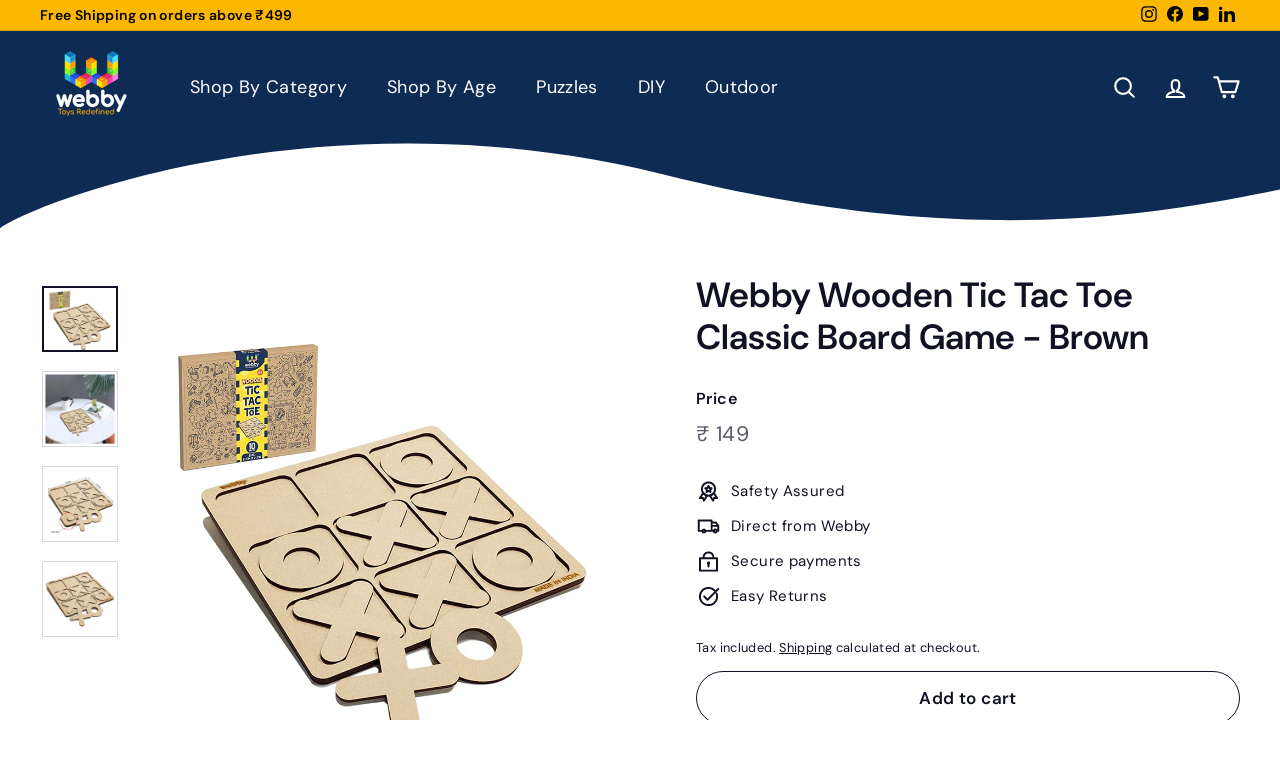

--- FILE ---
content_type: text/html; charset=utf-8
request_url: https://www.webby.toys/products/webby-wooden-tic-tac-toe-classic-board-game-brown
body_size: 27368
content:
<!doctype html>
<html class="no-js" lang="en" dir="ltr">
<head>
  <!-- Google tag (gtag.js) -->
<script async src="https://www.googletagmanager.com/gtag/js?id=AW-435046455"></script>
<script>
  window.dataLayer = window.dataLayer || [];
  function gtag(){dataLayer.push(arguments);}
  gtag('js', new Date());
  gtag('config', 'AW-435046455');
  </script>
  <!-- Global site tag (gtag.js) - AdWords:435046455 -->

<script async src="https://www.googletagmanager.com/gtag/js?id=AW-435046455"></script>

<script>

 window.dataLayer = window.dataLayer || [];

 function gtag(){dataLayer.push(arguments);}

 gtag('js', new Date());


gtag('config', 'AW-435046455');

</script>



<script>

 gtag('event', 'page_view', {

 'send_to': 'AW-435046455',

 'ecomm_pagetype': 'product',

 'ecomm_prodid': 'shopify_IN_8045049479480_44223879315768',

 'ecomm_totalvalue': '149'

 });

</script>


  <meta charset="utf-8">
  <meta http-equiv="X-UA-Compatible" content="IE=edge,chrome=1">
  <meta name="viewport" content="width=device-width,initial-scale=1">
  <meta name="theme-color" content="#fcb800">
  <link rel="canonical" href="https://www.webby.toys/products/webby-wooden-tic-tac-toe-classic-board-game-brown">
  <link rel="preload" as="script" href="//www.webby.toys/cdn/shop/t/12/assets/theme.js?v=143536748530815760771701426972">
  <link rel="preconnect" href="https://cdn.shopify.com" crossorigin>
  <link rel="preconnect" href="https://fonts.shopifycdn.com" crossorigin>
  <link rel="dns-prefetch" href="https://productreviews.shopifycdn.com">
  <link rel="dns-prefetch" href="https://ajax.googleapis.com">
  <link rel="dns-prefetch" href="https://maps.googleapis.com">
  <link rel="dns-prefetch" href="https://maps.gstatic.com"><link rel="shortcut icon" href="//www.webby.toys/cdn/shop/files/cropped-webby-icon-copy-270x270_32x32.png?v=1676722633" type="image/png" /><title>Webby Wooden Tic Tac Toe Classic Board Game - Brown
&ndash; Webby Toys
</title>
<meta name="description" content="Tic Tac Toe fun for adult / children classic board games, it&#39;s is one of the most popular games that is a brilliant addition to any family’s game night. Enjoy hours of fun challenging your friends and family to a feisty game of tic tac toe These board games wooden decor that play for family games, it’s game room decor "><meta property="og:site_name" content="Webby Toys">
  <meta property="og:url" content="https://www.webby.toys/products/webby-wooden-tic-tac-toe-classic-board-game-brown">
  <meta property="og:title" content="Webby Wooden Tic Tac Toe Classic Board Game - Brown">
  <meta property="og:type" content="product">
  <meta property="og:description" content="Tic Tac Toe fun for adult / children classic board games, it&#39;s is one of the most popular games that is a brilliant addition to any family’s game night. Enjoy hours of fun challenging your friends and family to a feisty game of tic tac toe These board games wooden decor that play for family games, it’s game room decor "><meta property="og:image" content="http://www.webby.toys/cdn/shop/products/1_811a4d92-19b6-4148-9a29-02901d1be03e.jpg?v=1671099069">
    <meta property="og:image:secure_url" content="https://www.webby.toys/cdn/shop/products/1_811a4d92-19b6-4148-9a29-02901d1be03e.jpg?v=1671099069">
    <meta property="og:image:width" content="1500">
    <meta property="og:image:height" content="1296"><meta name="twitter:site" content="@">
  <meta name="twitter:card" content="summary_large_image">
  <meta name="twitter:title" content="Webby Wooden Tic Tac Toe Classic Board Game - Brown">
  <meta name="twitter:description" content="Tic Tac Toe fun for adult / children classic board games, it&#39;s is one of the most popular games that is a brilliant addition to any family’s game night. Enjoy hours of fun challenging your friends and family to a feisty game of tic tac toe These board games wooden decor that play for family games, it’s game room decor ">
<style data-shopify>@font-face {
  font-family: Grandstander;
  font-weight: 600;
  font-style: normal;
  font-display: swap;
  src: url("//www.webby.toys/cdn/fonts/grandstander/grandstander_n6.8b88bd32f6210067a2288a1ce615bb7acf551358.woff2") format("woff2"),
       url("//www.webby.toys/cdn/fonts/grandstander/grandstander_n6.ba17995a9ecb9cc573f2a85a109a741fa3dfdfde.woff") format("woff");
}

  @font-face {
  font-family: "DM Sans";
  font-weight: 400;
  font-style: normal;
  font-display: swap;
  src: url("//www.webby.toys/cdn/fonts/dm_sans/dmsans_n4.ec80bd4dd7e1a334c969c265873491ae56018d72.woff2") format("woff2"),
       url("//www.webby.toys/cdn/fonts/dm_sans/dmsans_n4.87bdd914d8a61247b911147ae68e754d695c58a6.woff") format("woff");
}


  @font-face {
  font-family: "DM Sans";
  font-weight: 600;
  font-style: normal;
  font-display: swap;
  src: url("//www.webby.toys/cdn/fonts/dm_sans/dmsans_n6.70a2453ea926d613c6a2f89af05180d14b3a7c96.woff2") format("woff2"),
       url("//www.webby.toys/cdn/fonts/dm_sans/dmsans_n6.355605667bef215872257574b57fc097044f7e20.woff") format("woff");
}

  @font-face {
  font-family: "DM Sans";
  font-weight: 400;
  font-style: italic;
  font-display: swap;
  src: url("//www.webby.toys/cdn/fonts/dm_sans/dmsans_i4.b8fe05e69ee95d5a53155c346957d8cbf5081c1a.woff2") format("woff2"),
       url("//www.webby.toys/cdn/fonts/dm_sans/dmsans_i4.403fe28ee2ea63e142575c0aa47684d65f8c23a0.woff") format("woff");
}

  @font-face {
  font-family: "DM Sans";
  font-weight: 600;
  font-style: italic;
  font-display: swap;
  src: url("//www.webby.toys/cdn/fonts/dm_sans/dmsans_i6.b7d5b35c5f29523529e1bf4a3d0de71a44a277b6.woff2") format("woff2"),
       url("//www.webby.toys/cdn/fonts/dm_sans/dmsans_i6.9b760cc5bdd17b4de2c70249ba49bd707f27a31b.woff") format("woff");
}

</style><link href="//www.webby.toys/cdn/shop/t/12/assets/theme.css?v=164777910146061428941701427098" rel="stylesheet" type="text/css" media="all" />
<style data-shopify>:root {
    --typeHeaderPrimary: Grandstander;
    --typeHeaderFallback: sans-serif;
    --typeHeaderSize: 60px;
    --typeHeaderWeight: 600;
    --typeHeaderLineHeight: 1.2;
    --typeHeaderSpacing: 0.0em;

    --typeBasePrimary:"DM Sans";
    --typeBaseFallback:sans-serif;
    --typeBaseSize: 15px;
    --typeBaseWeight: 400;
    --typeBaseSpacing: 0.025em;
    --typeBaseLineHeight: 1.4;

    --colorSmallImageBg: #ffffff;
    --colorSmallImageBgDark: #f7f7f7;
    --colorLargeImageBg: #0f0f0f;
    --colorLargeImageBgLight: #303030;

    --iconWeight: 5px;
    --iconLinecaps: round;

    
      --buttonRadius: 50px;
      --btnPadding: 11px 25px;
    

    
      --roundness: 20px;
    

    
      --gridThickness: 0px;
    

    --productTileMargin: 3%;
    --collectionTileMargin: 3%;

    --swatchSize: 40px;
  }

  @media screen and (max-width: 768px) {
    :root {
      --typeBaseSize: 13px;

      
        --roundness: 15px;
        --btnPadding: 9px 25px;
      
    }
  }</style><script>
    document.documentElement.className = document.documentElement.className.replace('no-js', 'js');

    window.theme = window.theme || {};
    theme.routes = {
      home: "/",
      collections: "/collections",
      cart: "/cart.js",
      cartPage: "/cart",
      cartAdd: "/cart/add.js",
      cartChange: "/cart/change.js",
      search: "/search"
    };

    theme.strings = {
      soldOut: "Sold Out",
      unavailable: "Unavailable",
      inStockLabel: "In stock, ready to ship",
      oneStockLabel: "Low stock - [count] item left",
      otherStockLabel: "Low stock - [count] items left",
      willNotShipUntil: "Ready to ship [date]",
      willBeInStockAfter: "Back in stock [date]",
      waitingForStock: "Inventory on the way",
      savePrice: "Save [saved_amount]",
      cartEmpty: "Your cart is currently empty.",
      cartTermsConfirmation: "You must agree with the terms and conditions of sales to check out",
      searchCollections: "Collections",
      searchPages: "Pages",
      searchArticles: "Articles",
      maxQuantity: "You can only have [quantity] of [title] in your cart."
    };
    theme.settings = {
      cartType: "dropdown",
      isCustomerTemplate: false,
      moneyFormat: "₹ {{amount_no_decimals}}",
      saveType: "dollar",
      productImageSize: "square",
      productImageCover: false,
      predictiveSearch: true,
      predictiveSearchType: null,
      superScriptSetting: false,
      superScriptPrice: false,
      quickView: true,
      quickAdd: true,
      themeName: 'Fetch',
      themeVersion: "1.1.2",
      imageBreathingRoom: 3
    };
  </script>

  <script>window.performance && window.performance.mark && window.performance.mark('shopify.content_for_header.start');</script><meta name="google-site-verification" content="LkWTKWx6YkI5RdCoUmaSbITkHvoxSwHWa48FKuAexcc">
<meta id="shopify-digital-wallet" name="shopify-digital-wallet" content="/67317006648/digital_wallets/dialog">
<link rel="alternate" type="application/json+oembed" href="https://www.webby.toys/products/webby-wooden-tic-tac-toe-classic-board-game-brown.oembed">
<script async="async" src="/checkouts/internal/preloads.js?locale=en-IN"></script>
<script id="shopify-features" type="application/json">{"accessToken":"c6d38fd8af75517738b9e85fd95b75b0","betas":["rich-media-storefront-analytics"],"domain":"www.webby.toys","predictiveSearch":true,"shopId":67317006648,"locale":"en"}</script>
<script>var Shopify = Shopify || {};
Shopify.shop = "webby-toys.myshopify.com";
Shopify.locale = "en";
Shopify.currency = {"active":"INR","rate":"1.0"};
Shopify.country = "IN";
Shopify.theme = {"name":"withoutgokwik","id":163787964728,"schema_name":"Fetch","schema_version":"1.1.2","theme_store_id":1949,"role":"main"};
Shopify.theme.handle = "null";
Shopify.theme.style = {"id":null,"handle":null};
Shopify.cdnHost = "www.webby.toys/cdn";
Shopify.routes = Shopify.routes || {};
Shopify.routes.root = "/";</script>
<script type="module">!function(o){(o.Shopify=o.Shopify||{}).modules=!0}(window);</script>
<script>!function(o){function n(){var o=[];function n(){o.push(Array.prototype.slice.apply(arguments))}return n.q=o,n}var t=o.Shopify=o.Shopify||{};t.loadFeatures=n(),t.autoloadFeatures=n()}(window);</script>
<script id="shop-js-analytics" type="application/json">{"pageType":"product"}</script>
<script defer="defer" async type="module" src="//www.webby.toys/cdn/shopifycloud/shop-js/modules/v2/client.init-shop-cart-sync_C5BV16lS.en.esm.js"></script>
<script defer="defer" async type="module" src="//www.webby.toys/cdn/shopifycloud/shop-js/modules/v2/chunk.common_CygWptCX.esm.js"></script>
<script type="module">
  await import("//www.webby.toys/cdn/shopifycloud/shop-js/modules/v2/client.init-shop-cart-sync_C5BV16lS.en.esm.js");
await import("//www.webby.toys/cdn/shopifycloud/shop-js/modules/v2/chunk.common_CygWptCX.esm.js");

  window.Shopify.SignInWithShop?.initShopCartSync?.({"fedCMEnabled":true,"windoidEnabled":true});

</script>
<script id="__st">var __st={"a":67317006648,"offset":19800,"reqid":"79bc0124-e9e1-4dab-8e3c-ea37eedf0268-1768733391","pageurl":"www.webby.toys\/products\/webby-wooden-tic-tac-toe-classic-board-game-brown","u":"7b03f6ed4006","p":"product","rtyp":"product","rid":8045049479480};</script>
<script>window.ShopifyPaypalV4VisibilityTracking = true;</script>
<script id="captcha-bootstrap">!function(){'use strict';const t='contact',e='account',n='new_comment',o=[[t,t],['blogs',n],['comments',n],[t,'customer']],c=[[e,'customer_login'],[e,'guest_login'],[e,'recover_customer_password'],[e,'create_customer']],r=t=>t.map((([t,e])=>`form[action*='/${t}']:not([data-nocaptcha='true']) input[name='form_type'][value='${e}']`)).join(','),a=t=>()=>t?[...document.querySelectorAll(t)].map((t=>t.form)):[];function s(){const t=[...o],e=r(t);return a(e)}const i='password',u='form_key',d=['recaptcha-v3-token','g-recaptcha-response','h-captcha-response',i],f=()=>{try{return window.sessionStorage}catch{return}},m='__shopify_v',_=t=>t.elements[u];function p(t,e,n=!1){try{const o=window.sessionStorage,c=JSON.parse(o.getItem(e)),{data:r}=function(t){const{data:e,action:n}=t;return t[m]||n?{data:e,action:n}:{data:t,action:n}}(c);for(const[e,n]of Object.entries(r))t.elements[e]&&(t.elements[e].value=n);n&&o.removeItem(e)}catch(o){console.error('form repopulation failed',{error:o})}}const l='form_type',E='cptcha';function T(t){t.dataset[E]=!0}const w=window,h=w.document,L='Shopify',v='ce_forms',y='captcha';let A=!1;((t,e)=>{const n=(g='f06e6c50-85a8-45c8-87d0-21a2b65856fe',I='https://cdn.shopify.com/shopifycloud/storefront-forms-hcaptcha/ce_storefront_forms_captcha_hcaptcha.v1.5.2.iife.js',D={infoText:'Protected by hCaptcha',privacyText:'Privacy',termsText:'Terms'},(t,e,n)=>{const o=w[L][v],c=o.bindForm;if(c)return c(t,g,e,D).then(n);var r;o.q.push([[t,g,e,D],n]),r=I,A||(h.body.append(Object.assign(h.createElement('script'),{id:'captcha-provider',async:!0,src:r})),A=!0)});var g,I,D;w[L]=w[L]||{},w[L][v]=w[L][v]||{},w[L][v].q=[],w[L][y]=w[L][y]||{},w[L][y].protect=function(t,e){n(t,void 0,e),T(t)},Object.freeze(w[L][y]),function(t,e,n,w,h,L){const[v,y,A,g]=function(t,e,n){const i=e?o:[],u=t?c:[],d=[...i,...u],f=r(d),m=r(i),_=r(d.filter((([t,e])=>n.includes(e))));return[a(f),a(m),a(_),s()]}(w,h,L),I=t=>{const e=t.target;return e instanceof HTMLFormElement?e:e&&e.form},D=t=>v().includes(t);t.addEventListener('submit',(t=>{const e=I(t);if(!e)return;const n=D(e)&&!e.dataset.hcaptchaBound&&!e.dataset.recaptchaBound,o=_(e),c=g().includes(e)&&(!o||!o.value);(n||c)&&t.preventDefault(),c&&!n&&(function(t){try{if(!f())return;!function(t){const e=f();if(!e)return;const n=_(t);if(!n)return;const o=n.value;o&&e.removeItem(o)}(t);const e=Array.from(Array(32),(()=>Math.random().toString(36)[2])).join('');!function(t,e){_(t)||t.append(Object.assign(document.createElement('input'),{type:'hidden',name:u})),t.elements[u].value=e}(t,e),function(t,e){const n=f();if(!n)return;const o=[...t.querySelectorAll(`input[type='${i}']`)].map((({name:t})=>t)),c=[...d,...o],r={};for(const[a,s]of new FormData(t).entries())c.includes(a)||(r[a]=s);n.setItem(e,JSON.stringify({[m]:1,action:t.action,data:r}))}(t,e)}catch(e){console.error('failed to persist form',e)}}(e),e.submit())}));const S=(t,e)=>{t&&!t.dataset[E]&&(n(t,e.some((e=>e===t))),T(t))};for(const o of['focusin','change'])t.addEventListener(o,(t=>{const e=I(t);D(e)&&S(e,y())}));const B=e.get('form_key'),M=e.get(l),P=B&&M;t.addEventListener('DOMContentLoaded',(()=>{const t=y();if(P)for(const e of t)e.elements[l].value===M&&p(e,B);[...new Set([...A(),...v().filter((t=>'true'===t.dataset.shopifyCaptcha))])].forEach((e=>S(e,t)))}))}(h,new URLSearchParams(w.location.search),n,t,e,['guest_login'])})(!0,!0)}();</script>
<script integrity="sha256-4kQ18oKyAcykRKYeNunJcIwy7WH5gtpwJnB7kiuLZ1E=" data-source-attribution="shopify.loadfeatures" defer="defer" src="//www.webby.toys/cdn/shopifycloud/storefront/assets/storefront/load_feature-a0a9edcb.js" crossorigin="anonymous"></script>
<script data-source-attribution="shopify.dynamic_checkout.dynamic.init">var Shopify=Shopify||{};Shopify.PaymentButton=Shopify.PaymentButton||{isStorefrontPortableWallets:!0,init:function(){window.Shopify.PaymentButton.init=function(){};var t=document.createElement("script");t.src="https://www.webby.toys/cdn/shopifycloud/portable-wallets/latest/portable-wallets.en.js",t.type="module",document.head.appendChild(t)}};
</script>
<script data-source-attribution="shopify.dynamic_checkout.buyer_consent">
  function portableWalletsHideBuyerConsent(e){var t=document.getElementById("shopify-buyer-consent"),n=document.getElementById("shopify-subscription-policy-button");t&&n&&(t.classList.add("hidden"),t.setAttribute("aria-hidden","true"),n.removeEventListener("click",e))}function portableWalletsShowBuyerConsent(e){var t=document.getElementById("shopify-buyer-consent"),n=document.getElementById("shopify-subscription-policy-button");t&&n&&(t.classList.remove("hidden"),t.removeAttribute("aria-hidden"),n.addEventListener("click",e))}window.Shopify?.PaymentButton&&(window.Shopify.PaymentButton.hideBuyerConsent=portableWalletsHideBuyerConsent,window.Shopify.PaymentButton.showBuyerConsent=portableWalletsShowBuyerConsent);
</script>
<script>
  function portableWalletsCleanup(e){e&&e.src&&console.error("Failed to load portable wallets script "+e.src);var t=document.querySelectorAll("shopify-accelerated-checkout .shopify-payment-button__skeleton, shopify-accelerated-checkout-cart .wallet-cart-button__skeleton"),e=document.getElementById("shopify-buyer-consent");for(let e=0;e<t.length;e++)t[e].remove();e&&e.remove()}function portableWalletsNotLoadedAsModule(e){e instanceof ErrorEvent&&"string"==typeof e.message&&e.message.includes("import.meta")&&"string"==typeof e.filename&&e.filename.includes("portable-wallets")&&(window.removeEventListener("error",portableWalletsNotLoadedAsModule),window.Shopify.PaymentButton.failedToLoad=e,"loading"===document.readyState?document.addEventListener("DOMContentLoaded",window.Shopify.PaymentButton.init):window.Shopify.PaymentButton.init())}window.addEventListener("error",portableWalletsNotLoadedAsModule);
</script>

<script type="module" src="https://www.webby.toys/cdn/shopifycloud/portable-wallets/latest/portable-wallets.en.js" onError="portableWalletsCleanup(this)" crossorigin="anonymous"></script>
<script nomodule>
  document.addEventListener("DOMContentLoaded", portableWalletsCleanup);
</script>

<link id="shopify-accelerated-checkout-styles" rel="stylesheet" media="screen" href="https://www.webby.toys/cdn/shopifycloud/portable-wallets/latest/accelerated-checkout-backwards-compat.css" crossorigin="anonymous">
<style id="shopify-accelerated-checkout-cart">
        #shopify-buyer-consent {
  margin-top: 1em;
  display: inline-block;
  width: 100%;
}

#shopify-buyer-consent.hidden {
  display: none;
}

#shopify-subscription-policy-button {
  background: none;
  border: none;
  padding: 0;
  text-decoration: underline;
  font-size: inherit;
  cursor: pointer;
}

#shopify-subscription-policy-button::before {
  box-shadow: none;
}

      </style>

<script>window.performance && window.performance.mark && window.performance.mark('shopify.content_for_header.end');</script>

  <script src="//www.webby.toys/cdn/shop/t/12/assets/vendor-scripts-v2.js" defer="defer"></script>
  <script src="//www.webby.toys/cdn/shop/t/12/assets/theme.js?v=143536748530815760771701426972" defer="defer"></script>
<link href="https://monorail-edge.shopifysvc.com" rel="dns-prefetch">
<script>(function(){if ("sendBeacon" in navigator && "performance" in window) {try {var session_token_from_headers = performance.getEntriesByType('navigation')[0].serverTiming.find(x => x.name == '_s').description;} catch {var session_token_from_headers = undefined;}var session_cookie_matches = document.cookie.match(/_shopify_s=([^;]*)/);var session_token_from_cookie = session_cookie_matches && session_cookie_matches.length === 2 ? session_cookie_matches[1] : "";var session_token = session_token_from_headers || session_token_from_cookie || "";function handle_abandonment_event(e) {var entries = performance.getEntries().filter(function(entry) {return /monorail-edge.shopifysvc.com/.test(entry.name);});if (!window.abandonment_tracked && entries.length === 0) {window.abandonment_tracked = true;var currentMs = Date.now();var navigation_start = performance.timing.navigationStart;var payload = {shop_id: 67317006648,url: window.location.href,navigation_start,duration: currentMs - navigation_start,session_token,page_type: "product"};window.navigator.sendBeacon("https://monorail-edge.shopifysvc.com/v1/produce", JSON.stringify({schema_id: "online_store_buyer_site_abandonment/1.1",payload: payload,metadata: {event_created_at_ms: currentMs,event_sent_at_ms: currentMs}}));}}window.addEventListener('pagehide', handle_abandonment_event);}}());</script>
<script id="web-pixels-manager-setup">(function e(e,d,r,n,o){if(void 0===o&&(o={}),!Boolean(null===(a=null===(i=window.Shopify)||void 0===i?void 0:i.analytics)||void 0===a?void 0:a.replayQueue)){var i,a;window.Shopify=window.Shopify||{};var t=window.Shopify;t.analytics=t.analytics||{};var s=t.analytics;s.replayQueue=[],s.publish=function(e,d,r){return s.replayQueue.push([e,d,r]),!0};try{self.performance.mark("wpm:start")}catch(e){}var l=function(){var e={modern:/Edge?\/(1{2}[4-9]|1[2-9]\d|[2-9]\d{2}|\d{4,})\.\d+(\.\d+|)|Firefox\/(1{2}[4-9]|1[2-9]\d|[2-9]\d{2}|\d{4,})\.\d+(\.\d+|)|Chrom(ium|e)\/(9{2}|\d{3,})\.\d+(\.\d+|)|(Maci|X1{2}).+ Version\/(15\.\d+|(1[6-9]|[2-9]\d|\d{3,})\.\d+)([,.]\d+|)( \(\w+\)|)( Mobile\/\w+|) Safari\/|Chrome.+OPR\/(9{2}|\d{3,})\.\d+\.\d+|(CPU[ +]OS|iPhone[ +]OS|CPU[ +]iPhone|CPU IPhone OS|CPU iPad OS)[ +]+(15[._]\d+|(1[6-9]|[2-9]\d|\d{3,})[._]\d+)([._]\d+|)|Android:?[ /-](13[3-9]|1[4-9]\d|[2-9]\d{2}|\d{4,})(\.\d+|)(\.\d+|)|Android.+Firefox\/(13[5-9]|1[4-9]\d|[2-9]\d{2}|\d{4,})\.\d+(\.\d+|)|Android.+Chrom(ium|e)\/(13[3-9]|1[4-9]\d|[2-9]\d{2}|\d{4,})\.\d+(\.\d+|)|SamsungBrowser\/([2-9]\d|\d{3,})\.\d+/,legacy:/Edge?\/(1[6-9]|[2-9]\d|\d{3,})\.\d+(\.\d+|)|Firefox\/(5[4-9]|[6-9]\d|\d{3,})\.\d+(\.\d+|)|Chrom(ium|e)\/(5[1-9]|[6-9]\d|\d{3,})\.\d+(\.\d+|)([\d.]+$|.*Safari\/(?![\d.]+ Edge\/[\d.]+$))|(Maci|X1{2}).+ Version\/(10\.\d+|(1[1-9]|[2-9]\d|\d{3,})\.\d+)([,.]\d+|)( \(\w+\)|)( Mobile\/\w+|) Safari\/|Chrome.+OPR\/(3[89]|[4-9]\d|\d{3,})\.\d+\.\d+|(CPU[ +]OS|iPhone[ +]OS|CPU[ +]iPhone|CPU IPhone OS|CPU iPad OS)[ +]+(10[._]\d+|(1[1-9]|[2-9]\d|\d{3,})[._]\d+)([._]\d+|)|Android:?[ /-](13[3-9]|1[4-9]\d|[2-9]\d{2}|\d{4,})(\.\d+|)(\.\d+|)|Mobile Safari.+OPR\/([89]\d|\d{3,})\.\d+\.\d+|Android.+Firefox\/(13[5-9]|1[4-9]\d|[2-9]\d{2}|\d{4,})\.\d+(\.\d+|)|Android.+Chrom(ium|e)\/(13[3-9]|1[4-9]\d|[2-9]\d{2}|\d{4,})\.\d+(\.\d+|)|Android.+(UC? ?Browser|UCWEB|U3)[ /]?(15\.([5-9]|\d{2,})|(1[6-9]|[2-9]\d|\d{3,})\.\d+)\.\d+|SamsungBrowser\/(5\.\d+|([6-9]|\d{2,})\.\d+)|Android.+MQ{2}Browser\/(14(\.(9|\d{2,})|)|(1[5-9]|[2-9]\d|\d{3,})(\.\d+|))(\.\d+|)|K[Aa][Ii]OS\/(3\.\d+|([4-9]|\d{2,})\.\d+)(\.\d+|)/},d=e.modern,r=e.legacy,n=navigator.userAgent;return n.match(d)?"modern":n.match(r)?"legacy":"unknown"}(),u="modern"===l?"modern":"legacy",c=(null!=n?n:{modern:"",legacy:""})[u],f=function(e){return[e.baseUrl,"/wpm","/b",e.hashVersion,"modern"===e.buildTarget?"m":"l",".js"].join("")}({baseUrl:d,hashVersion:r,buildTarget:u}),m=function(e){var d=e.version,r=e.bundleTarget,n=e.surface,o=e.pageUrl,i=e.monorailEndpoint;return{emit:function(e){var a=e.status,t=e.errorMsg,s=(new Date).getTime(),l=JSON.stringify({metadata:{event_sent_at_ms:s},events:[{schema_id:"web_pixels_manager_load/3.1",payload:{version:d,bundle_target:r,page_url:o,status:a,surface:n,error_msg:t},metadata:{event_created_at_ms:s}}]});if(!i)return console&&console.warn&&console.warn("[Web Pixels Manager] No Monorail endpoint provided, skipping logging."),!1;try{return self.navigator.sendBeacon.bind(self.navigator)(i,l)}catch(e){}var u=new XMLHttpRequest;try{return u.open("POST",i,!0),u.setRequestHeader("Content-Type","text/plain"),u.send(l),!0}catch(e){return console&&console.warn&&console.warn("[Web Pixels Manager] Got an unhandled error while logging to Monorail."),!1}}}}({version:r,bundleTarget:l,surface:e.surface,pageUrl:self.location.href,monorailEndpoint:e.monorailEndpoint});try{o.browserTarget=l,function(e){var d=e.src,r=e.async,n=void 0===r||r,o=e.onload,i=e.onerror,a=e.sri,t=e.scriptDataAttributes,s=void 0===t?{}:t,l=document.createElement("script"),u=document.querySelector("head"),c=document.querySelector("body");if(l.async=n,l.src=d,a&&(l.integrity=a,l.crossOrigin="anonymous"),s)for(var f in s)if(Object.prototype.hasOwnProperty.call(s,f))try{l.dataset[f]=s[f]}catch(e){}if(o&&l.addEventListener("load",o),i&&l.addEventListener("error",i),u)u.appendChild(l);else{if(!c)throw new Error("Did not find a head or body element to append the script");c.appendChild(l)}}({src:f,async:!0,onload:function(){if(!function(){var e,d;return Boolean(null===(d=null===(e=window.Shopify)||void 0===e?void 0:e.analytics)||void 0===d?void 0:d.initialized)}()){var d=window.webPixelsManager.init(e)||void 0;if(d){var r=window.Shopify.analytics;r.replayQueue.forEach((function(e){var r=e[0],n=e[1],o=e[2];d.publishCustomEvent(r,n,o)})),r.replayQueue=[],r.publish=d.publishCustomEvent,r.visitor=d.visitor,r.initialized=!0}}},onerror:function(){return m.emit({status:"failed",errorMsg:"".concat(f," has failed to load")})},sri:function(e){var d=/^sha384-[A-Za-z0-9+/=]+$/;return"string"==typeof e&&d.test(e)}(c)?c:"",scriptDataAttributes:o}),m.emit({status:"loading"})}catch(e){m.emit({status:"failed",errorMsg:(null==e?void 0:e.message)||"Unknown error"})}}})({shopId: 67317006648,storefrontBaseUrl: "https://www.webby.toys",extensionsBaseUrl: "https://extensions.shopifycdn.com/cdn/shopifycloud/web-pixels-manager",monorailEndpoint: "https://monorail-edge.shopifysvc.com/unstable/produce_batch",surface: "storefront-renderer",enabledBetaFlags: ["2dca8a86"],webPixelsConfigList: [{"id":"769163576","configuration":"{\"config\":\"{\\\"pixel_id\\\":\\\"G-ZDR8RZW0SY\\\",\\\"target_country\\\":\\\"IN\\\",\\\"gtag_events\\\":[{\\\"type\\\":\\\"begin_checkout\\\",\\\"action_label\\\":\\\"G-ZDR8RZW0SY\\\"},{\\\"type\\\":\\\"search\\\",\\\"action_label\\\":\\\"G-ZDR8RZW0SY\\\"},{\\\"type\\\":\\\"view_item\\\",\\\"action_label\\\":[\\\"G-ZDR8RZW0SY\\\",\\\"MC-RZS652D6G4\\\"]},{\\\"type\\\":\\\"purchase\\\",\\\"action_label\\\":[\\\"G-ZDR8RZW0SY\\\",\\\"MC-RZS652D6G4\\\"]},{\\\"type\\\":\\\"page_view\\\",\\\"action_label\\\":[\\\"G-ZDR8RZW0SY\\\",\\\"MC-RZS652D6G4\\\"]},{\\\"type\\\":\\\"add_payment_info\\\",\\\"action_label\\\":\\\"G-ZDR8RZW0SY\\\"},{\\\"type\\\":\\\"add_to_cart\\\",\\\"action_label\\\":\\\"G-ZDR8RZW0SY\\\"}],\\\"enable_monitoring_mode\\\":false}\"}","eventPayloadVersion":"v1","runtimeContext":"OPEN","scriptVersion":"b2a88bafab3e21179ed38636efcd8a93","type":"APP","apiClientId":1780363,"privacyPurposes":[],"dataSharingAdjustments":{"protectedCustomerApprovalScopes":["read_customer_address","read_customer_email","read_customer_name","read_customer_personal_data","read_customer_phone"]}},{"id":"362807608","configuration":"{\"pixel_id\":\"827545244677067\",\"pixel_type\":\"facebook_pixel\",\"metaapp_system_user_token\":\"-\"}","eventPayloadVersion":"v1","runtimeContext":"OPEN","scriptVersion":"ca16bc87fe92b6042fbaa3acc2fbdaa6","type":"APP","apiClientId":2329312,"privacyPurposes":["ANALYTICS","MARKETING","SALE_OF_DATA"],"dataSharingAdjustments":{"protectedCustomerApprovalScopes":["read_customer_address","read_customer_email","read_customer_name","read_customer_personal_data","read_customer_phone"]}},{"id":"shopify-app-pixel","configuration":"{}","eventPayloadVersion":"v1","runtimeContext":"STRICT","scriptVersion":"0450","apiClientId":"shopify-pixel","type":"APP","privacyPurposes":["ANALYTICS","MARKETING"]},{"id":"shopify-custom-pixel","eventPayloadVersion":"v1","runtimeContext":"LAX","scriptVersion":"0450","apiClientId":"shopify-pixel","type":"CUSTOM","privacyPurposes":["ANALYTICS","MARKETING"]}],isMerchantRequest: false,initData: {"shop":{"name":"Webby Toys","paymentSettings":{"currencyCode":"INR"},"myshopifyDomain":"webby-toys.myshopify.com","countryCode":"IN","storefrontUrl":"https:\/\/www.webby.toys"},"customer":null,"cart":null,"checkout":null,"productVariants":[{"price":{"amount":149.0,"currencyCode":"INR"},"product":{"title":"Webby Wooden Tic Tac Toe Classic Board Game - Brown","vendor":"Webby Toys","id":"8045049479480","untranslatedTitle":"Webby Wooden Tic Tac Toe Classic Board Game - Brown","url":"\/products\/webby-wooden-tic-tac-toe-classic-board-game-brown","type":"Kids Puzzles\/Finger Puzzles"},"id":"44223879315768","image":{"src":"\/\/www.webby.toys\/cdn\/shop\/products\/1_811a4d92-19b6-4148-9a29-02901d1be03e.jpg?v=1671099069"},"sku":"TIC-TAK-TOE-WOOD","title":"Default Title","untranslatedTitle":"Default Title"}],"purchasingCompany":null},},"https://www.webby.toys/cdn","fcfee988w5aeb613cpc8e4bc33m6693e112",{"modern":"","legacy":""},{"shopId":"67317006648","storefrontBaseUrl":"https:\/\/www.webby.toys","extensionBaseUrl":"https:\/\/extensions.shopifycdn.com\/cdn\/shopifycloud\/web-pixels-manager","surface":"storefront-renderer","enabledBetaFlags":"[\"2dca8a86\"]","isMerchantRequest":"false","hashVersion":"fcfee988w5aeb613cpc8e4bc33m6693e112","publish":"custom","events":"[[\"page_viewed\",{}],[\"product_viewed\",{\"productVariant\":{\"price\":{\"amount\":149.0,\"currencyCode\":\"INR\"},\"product\":{\"title\":\"Webby Wooden Tic Tac Toe Classic Board Game - Brown\",\"vendor\":\"Webby Toys\",\"id\":\"8045049479480\",\"untranslatedTitle\":\"Webby Wooden Tic Tac Toe Classic Board Game - Brown\",\"url\":\"\/products\/webby-wooden-tic-tac-toe-classic-board-game-brown\",\"type\":\"Kids Puzzles\/Finger Puzzles\"},\"id\":\"44223879315768\",\"image\":{\"src\":\"\/\/www.webby.toys\/cdn\/shop\/products\/1_811a4d92-19b6-4148-9a29-02901d1be03e.jpg?v=1671099069\"},\"sku\":\"TIC-TAK-TOE-WOOD\",\"title\":\"Default Title\",\"untranslatedTitle\":\"Default Title\"}}]]"});</script><script>
  window.ShopifyAnalytics = window.ShopifyAnalytics || {};
  window.ShopifyAnalytics.meta = window.ShopifyAnalytics.meta || {};
  window.ShopifyAnalytics.meta.currency = 'INR';
  var meta = {"product":{"id":8045049479480,"gid":"gid:\/\/shopify\/Product\/8045049479480","vendor":"Webby Toys","type":"Kids Puzzles\/Finger Puzzles","handle":"webby-wooden-tic-tac-toe-classic-board-game-brown","variants":[{"id":44223879315768,"price":14900,"name":"Webby Wooden Tic Tac Toe Classic Board Game - Brown","public_title":null,"sku":"TIC-TAK-TOE-WOOD"}],"remote":false},"page":{"pageType":"product","resourceType":"product","resourceId":8045049479480,"requestId":"79bc0124-e9e1-4dab-8e3c-ea37eedf0268-1768733391"}};
  for (var attr in meta) {
    window.ShopifyAnalytics.meta[attr] = meta[attr];
  }
</script>
<script class="analytics">
  (function () {
    var customDocumentWrite = function(content) {
      var jquery = null;

      if (window.jQuery) {
        jquery = window.jQuery;
      } else if (window.Checkout && window.Checkout.$) {
        jquery = window.Checkout.$;
      }

      if (jquery) {
        jquery('body').append(content);
      }
    };

    var hasLoggedConversion = function(token) {
      if (token) {
        return document.cookie.indexOf('loggedConversion=' + token) !== -1;
      }
      return false;
    }

    var setCookieIfConversion = function(token) {
      if (token) {
        var twoMonthsFromNow = new Date(Date.now());
        twoMonthsFromNow.setMonth(twoMonthsFromNow.getMonth() + 2);

        document.cookie = 'loggedConversion=' + token + '; expires=' + twoMonthsFromNow;
      }
    }

    var trekkie = window.ShopifyAnalytics.lib = window.trekkie = window.trekkie || [];
    if (trekkie.integrations) {
      return;
    }
    trekkie.methods = [
      'identify',
      'page',
      'ready',
      'track',
      'trackForm',
      'trackLink'
    ];
    trekkie.factory = function(method) {
      return function() {
        var args = Array.prototype.slice.call(arguments);
        args.unshift(method);
        trekkie.push(args);
        return trekkie;
      };
    };
    for (var i = 0; i < trekkie.methods.length; i++) {
      var key = trekkie.methods[i];
      trekkie[key] = trekkie.factory(key);
    }
    trekkie.load = function(config) {
      trekkie.config = config || {};
      trekkie.config.initialDocumentCookie = document.cookie;
      var first = document.getElementsByTagName('script')[0];
      var script = document.createElement('script');
      script.type = 'text/javascript';
      script.onerror = function(e) {
        var scriptFallback = document.createElement('script');
        scriptFallback.type = 'text/javascript';
        scriptFallback.onerror = function(error) {
                var Monorail = {
      produce: function produce(monorailDomain, schemaId, payload) {
        var currentMs = new Date().getTime();
        var event = {
          schema_id: schemaId,
          payload: payload,
          metadata: {
            event_created_at_ms: currentMs,
            event_sent_at_ms: currentMs
          }
        };
        return Monorail.sendRequest("https://" + monorailDomain + "/v1/produce", JSON.stringify(event));
      },
      sendRequest: function sendRequest(endpointUrl, payload) {
        // Try the sendBeacon API
        if (window && window.navigator && typeof window.navigator.sendBeacon === 'function' && typeof window.Blob === 'function' && !Monorail.isIos12()) {
          var blobData = new window.Blob([payload], {
            type: 'text/plain'
          });

          if (window.navigator.sendBeacon(endpointUrl, blobData)) {
            return true;
          } // sendBeacon was not successful

        } // XHR beacon

        var xhr = new XMLHttpRequest();

        try {
          xhr.open('POST', endpointUrl);
          xhr.setRequestHeader('Content-Type', 'text/plain');
          xhr.send(payload);
        } catch (e) {
          console.log(e);
        }

        return false;
      },
      isIos12: function isIos12() {
        return window.navigator.userAgent.lastIndexOf('iPhone; CPU iPhone OS 12_') !== -1 || window.navigator.userAgent.lastIndexOf('iPad; CPU OS 12_') !== -1;
      }
    };
    Monorail.produce('monorail-edge.shopifysvc.com',
      'trekkie_storefront_load_errors/1.1',
      {shop_id: 67317006648,
      theme_id: 163787964728,
      app_name: "storefront",
      context_url: window.location.href,
      source_url: "//www.webby.toys/cdn/s/trekkie.storefront.cd680fe47e6c39ca5d5df5f0a32d569bc48c0f27.min.js"});

        };
        scriptFallback.async = true;
        scriptFallback.src = '//www.webby.toys/cdn/s/trekkie.storefront.cd680fe47e6c39ca5d5df5f0a32d569bc48c0f27.min.js';
        first.parentNode.insertBefore(scriptFallback, first);
      };
      script.async = true;
      script.src = '//www.webby.toys/cdn/s/trekkie.storefront.cd680fe47e6c39ca5d5df5f0a32d569bc48c0f27.min.js';
      first.parentNode.insertBefore(script, first);
    };
    trekkie.load(
      {"Trekkie":{"appName":"storefront","development":false,"defaultAttributes":{"shopId":67317006648,"isMerchantRequest":null,"themeId":163787964728,"themeCityHash":"13691448398227030766","contentLanguage":"en","currency":"INR","eventMetadataId":"d8d3cb6e-16f2-4149-8800-df45c4cd3033"},"isServerSideCookieWritingEnabled":true,"monorailRegion":"shop_domain","enabledBetaFlags":["65f19447"]},"Session Attribution":{},"S2S":{"facebookCapiEnabled":true,"source":"trekkie-storefront-renderer","apiClientId":580111}}
    );

    var loaded = false;
    trekkie.ready(function() {
      if (loaded) return;
      loaded = true;

      window.ShopifyAnalytics.lib = window.trekkie;

      var originalDocumentWrite = document.write;
      document.write = customDocumentWrite;
      try { window.ShopifyAnalytics.merchantGoogleAnalytics.call(this); } catch(error) {};
      document.write = originalDocumentWrite;

      window.ShopifyAnalytics.lib.page(null,{"pageType":"product","resourceType":"product","resourceId":8045049479480,"requestId":"79bc0124-e9e1-4dab-8e3c-ea37eedf0268-1768733391","shopifyEmitted":true});

      var match = window.location.pathname.match(/checkouts\/(.+)\/(thank_you|post_purchase)/)
      var token = match? match[1]: undefined;
      if (!hasLoggedConversion(token)) {
        setCookieIfConversion(token);
        window.ShopifyAnalytics.lib.track("Viewed Product",{"currency":"INR","variantId":44223879315768,"productId":8045049479480,"productGid":"gid:\/\/shopify\/Product\/8045049479480","name":"Webby Wooden Tic Tac Toe Classic Board Game - Brown","price":"149.00","sku":"TIC-TAK-TOE-WOOD","brand":"Webby Toys","variant":null,"category":"Kids Puzzles\/Finger Puzzles","nonInteraction":true,"remote":false},undefined,undefined,{"shopifyEmitted":true});
      window.ShopifyAnalytics.lib.track("monorail:\/\/trekkie_storefront_viewed_product\/1.1",{"currency":"INR","variantId":44223879315768,"productId":8045049479480,"productGid":"gid:\/\/shopify\/Product\/8045049479480","name":"Webby Wooden Tic Tac Toe Classic Board Game - Brown","price":"149.00","sku":"TIC-TAK-TOE-WOOD","brand":"Webby Toys","variant":null,"category":"Kids Puzzles\/Finger Puzzles","nonInteraction":true,"remote":false,"referer":"https:\/\/www.webby.toys\/products\/webby-wooden-tic-tac-toe-classic-board-game-brown"});
      }
    });


        var eventsListenerScript = document.createElement('script');
        eventsListenerScript.async = true;
        eventsListenerScript.src = "//www.webby.toys/cdn/shopifycloud/storefront/assets/shop_events_listener-3da45d37.js";
        document.getElementsByTagName('head')[0].appendChild(eventsListenerScript);

})();</script>
<script
  defer
  src="https://www.webby.toys/cdn/shopifycloud/perf-kit/shopify-perf-kit-3.0.4.min.js"
  data-application="storefront-renderer"
  data-shop-id="67317006648"
  data-render-region="gcp-us-central1"
  data-page-type="product"
  data-theme-instance-id="163787964728"
  data-theme-name="Fetch"
  data-theme-version="1.1.2"
  data-monorail-region="shop_domain"
  data-resource-timing-sampling-rate="10"
  data-shs="true"
  data-shs-beacon="true"
  data-shs-export-with-fetch="true"
  data-shs-logs-sample-rate="1"
  data-shs-beacon-endpoint="https://www.webby.toys/api/collect"
></script>
</head>

<body class="template-product" data-transitions="true" data-button_style="round" data-edges="" data-type_header_capitalize="false" data-swatch_style="round" data-grid-style="white-round">

  
    <script type="text/javascript">window.setTimeout(function() { document.body.className += " loaded"; }, 25);</script>
  

  <a class="in-page-link visually-hidden skip-link" href="#MainContent">Skip to content</a>

  <div id="PageContainer" class="page-container">
    <div class="transition-body"><!-- BEGIN sections: header-group -->
<div id="shopify-section-sections--21753577505080__toolbar" class="shopify-section shopify-section-group-header-group toolbar-section"><div data-section-id="sections--21753577505080__toolbar" data-section-type="toolbar">
  <div class="toolbar">
    <div class="page-width">
      <div class="toolbar__content">
  <div class="toolbar__item toolbar__item--announcements">
    <div class="announcement-bar">
      <div class="slideshow-wrapper">
        <button type="button" class="visually-hidden slideshow__pause" data-id="sections--21753577505080__toolbar" aria-live="polite">
          <span class="slideshow__pause-stop">
            <svg aria-hidden="true" focusable="false" role="presentation" class="icon icon-pause" viewBox="0 0 10 13"><g fill="#000" fill-rule="evenodd"><path d="M0 0h3v13H0zM7 0h3v13H7z"/></g></svg>
            <span class="icon__fallback-text">Pause slideshow</span>
          </span>
          <span class="slideshow__pause-play">
            <svg aria-hidden="true" focusable="false" role="presentation" class="icon icon-play" viewBox="18.24 17.35 24.52 28.3"><path fill="#323232" d="M22.1 19.151v25.5l20.4-13.489-20.4-12.011z"/></svg>
            <span class="icon__fallback-text">Play slideshow</span>
          </span>
        </button>

        <div
          id="AnnouncementSlider"
          class="announcement-slider"
          data-block-count="2"><div
                id="AnnouncementSlide-toolbar-0"
                class="slideshow__slide announcement-slider__slide"
                data-index="0"
                >
                <div class="announcement-slider__content"><div class="medium-up--hide">
                      <p>Free Shipping on orders above ₹499</p>
                    </div>
                    <div class="small--hide">
                      <p>Free Shipping on orders above ₹499</p>
                    </div></div>
              </div><div
                id="AnnouncementSlide-toolbar-1"
                class="slideshow__slide announcement-slider__slide"
                data-index="1"
                >
                <div class="announcement-slider__content"><div class="medium-up--hide">
                      <p>Save 10% on orders over ₹2000. Code: WEBBY10</p>
                    </div>
                    <div class="small--hide">
                      <p>Use code WEBBY10 to get a flat 10% off on over ₹2000. Happy Shopping!</p>
                    </div></div>
              </div></div>
      </div>
    </div>
  </div>

<div class="toolbar__item small--hide">
            <ul class="no-bullets social-icons inline-list toolbar__social"><li>
      <a target="_blank" rel="noopener" href="https://instagram.com/webbytoys" title="Webby Toys on Instagram">
        <svg aria-hidden="true" focusable="false" role="presentation" class="icon icon-instagram" viewBox="0 0 32 32"><path fill="#444" d="M16 3.094c4.206 0 4.7.019 6.363.094 1.538.069 2.369.325 2.925.544.738.287 1.262.625 1.813 1.175s.894 1.075 1.175 1.813c.212.556.475 1.387.544 2.925.075 1.662.094 2.156.094 6.363s-.019 4.7-.094 6.363c-.069 1.538-.325 2.369-.544 2.925-.288.738-.625 1.262-1.175 1.813s-1.075.894-1.813 1.175c-.556.212-1.387.475-2.925.544-1.663.075-2.156.094-6.363.094s-4.7-.019-6.363-.094c-1.537-.069-2.369-.325-2.925-.544-.737-.288-1.263-.625-1.813-1.175s-.894-1.075-1.175-1.813c-.212-.556-.475-1.387-.544-2.925-.075-1.663-.094-2.156-.094-6.363s.019-4.7.094-6.363c.069-1.537.325-2.369.544-2.925.287-.737.625-1.263 1.175-1.813s1.075-.894 1.813-1.175c.556-.212 1.388-.475 2.925-.544 1.662-.081 2.156-.094 6.363-.094zm0-2.838c-4.275 0-4.813.019-6.494.094-1.675.075-2.819.344-3.819.731-1.037.4-1.913.944-2.788 1.819S1.486 4.656 1.08 5.688c-.387 1-.656 2.144-.731 3.825-.075 1.675-.094 2.213-.094 6.488s.019 4.813.094 6.494c.075 1.675.344 2.819.731 3.825.4 1.038.944 1.913 1.819 2.788s1.756 1.413 2.788 1.819c1 .387 2.144.656 3.825.731s2.213.094 6.494.094 4.813-.019 6.494-.094c1.675-.075 2.819-.344 3.825-.731 1.038-.4 1.913-.944 2.788-1.819s1.413-1.756 1.819-2.788c.387-1 .656-2.144.731-3.825s.094-2.212.094-6.494-.019-4.813-.094-6.494c-.075-1.675-.344-2.819-.731-3.825-.4-1.038-.944-1.913-1.819-2.788s-1.756-1.413-2.788-1.819c-1-.387-2.144-.656-3.825-.731C20.812.275 20.275.256 16 .256z"/><path fill="#444" d="M16 7.912a8.088 8.088 0 0 0 0 16.175c4.463 0 8.087-3.625 8.087-8.088s-3.625-8.088-8.088-8.088zm0 13.338a5.25 5.25 0 1 1 0-10.5 5.25 5.25 0 1 1 0 10.5zM26.294 7.594a1.887 1.887 0 1 1-3.774.002 1.887 1.887 0 0 1 3.774-.003z"/></svg>
        <span class="icon__fallback-text">Instagram</span>
      </a>
    </li><li>
      <a target="_blank" rel="noopener" href="https://facebook.com/webbytoys" title="Webby Toys on Facebook">
        <svg aria-hidden="true" focusable="false" role="presentation" class="icon icon-facebook" viewBox="0 0 14222 14222"><path d="M14222 7112c0 3549.352-2600.418 6491.344-6000 7024.72V9168h1657l315-2056H8222V5778c0-562 275-1111 1159-1111h897V2917s-814-139-1592-139c-1624 0-2686 984-2686 2767v1567H4194v2056h1806v4968.72C2600.418 13603.344 0 10661.352 0 7112 0 3184.703 3183.703 1 7111 1s7111 3183.703 7111 7111zm-8222 7025c362 57 733 86 1111 86-377.945 0-749.003-29.485-1111-86.28zm2222 0v-.28a7107.458 7107.458 0 0 1-167.717 24.267A7407.158 7407.158 0 0 0 8222 14137zm-167.717 23.987C7745.664 14201.89 7430.797 14223 7111 14223c319.843 0 634.675-21.479 943.283-62.013z"/></svg>
        <span class="icon__fallback-text">Facebook</span>
      </a>
    </li><li>
      <a target="_blank" rel="noopener" href="https://www.youtube.com/webbytoys" title="Webby Toys on YouTube">
        <svg aria-hidden="true" focusable="false" role="presentation" class="icon icon-youtube" viewBox="0 0 21 20"><path fill="#444" d="M-.196 15.803q0 1.23.812 2.092t1.977.861h14.946q1.165 0 1.977-.861t.812-2.092V3.909q0-1.23-.82-2.116T17.539.907H2.593q-1.148 0-1.969.886t-.82 2.116v11.894zm7.465-2.149V6.058q0-.115.066-.18.049-.016.082-.016l.082.016 7.153 3.806q.066.066.066.164 0 .066-.066.131l-7.153 3.806q-.033.033-.066.033-.066 0-.098-.033-.066-.066-.066-.131z"/></svg>
        <span class="icon__fallback-text">YouTube</span>
      </a>
    </li><li>
      <a target="_blank" rel="noopener" href="https://www.linkedin.com/in/webbytoys" title="Webby Toys on LinkedIn">
        <svg aria-hidden="true" focusable="false" role="presentation" class="icon icon-linkedin" viewBox="0 0 24 24"><path d="M4.98 3.5C4.98 4.881 3.87 6 2.5 6S.02 4.881.02 3.5C.02 2.12 1.13 1 2.5 1s2.48 1.12 2.48 2.5zM5 8H0v16h5V8zm7.982 0H8.014v16h4.969v-8.399c0-4.67 6.029-5.052 6.029 0V24H24V13.869c0-7.88-8.922-7.593-11.018-3.714V8z"/></svg>
        <span class="icon__fallback-text">LinkedIn</span>
      </a>
    </li></ul>

          </div></div>

    </div>
  </div>
</div>


</div><div id="shopify-section-sections--21753577505080__header" class="shopify-section shopify-section-group-header-group header-section"><style>
  .site-nav__link {
    font-size: 18px;
  }
  

  
</style>

<div data-section-id="sections--21753577505080__header" data-section-type="header">
  <div id="HeaderWrapper" class="header-wrapper">
    <header
      id="SiteHeader"
      class="site-header"
      data-sticky="true"
      data-overlay="false">

      <div class="site-header__element site-header__element--top">
        <div class="page-width">
          <div class="header-layout" data-layout="left" data-nav="beside" data-logo-align="left"><div class="header-item header-item--logo"><style data-shopify>.header-item--logo,
    [data-layout="left-center"] .header-item--logo,
    [data-layout="left-center"] .header-item--icons {
      flex: 0 1 70px;
    }

    @media only screen and (min-width: 769px) {
      .header-item--logo,
      [data-layout="left-center"] .header-item--logo,
      [data-layout="left-center"] .header-item--icons {
        flex: 0 0 100px;
      }
    }

    .site-header__logo a {
      width: 70px;
    }
    .is-light .site-header__logo .logo--inverted {
      width: 70px;
    }
    @media only screen and (min-width: 769px) {
      .site-header__logo a {
        width: 100px;
      }

      .is-light .site-header__logo .logo--inverted {
        width: 100px;
      }
    }</style><div class="h1 site-header__logo" ><span class="visually-hidden">Webby Toys</span>
      
      <a
        href="/"
        class="site-header__logo-link">

        





<image-element>


  
    
    <img src="//www.webby.toys/cdn/shop/files/light_3.png?v=1676726945&amp;width=100" alt="" srcset="//www.webby.toys/cdn/shop/files/light_3.png?v=1676726945&amp;width=100 100w" width="100" height="82" loading="eager" class="small--hide" sizes="100px" style="max-height: 82.31827111984282px;max-width: 100px;">
  


</image-element>






<image-element>


  
    
    <img src="//www.webby.toys/cdn/shop/files/light_3.png?v=1676726945&amp;width=140" alt="" srcset="//www.webby.toys/cdn/shop/files/light_3.png?v=1676726945&amp;width=70 70w, //www.webby.toys/cdn/shop/files/light_3.png?v=1676726945&amp;width=140 140w" width="140" height="115" loading="eager" class="medium-up--hide" sizes="70px" style="max-height: 57.62278978388998px;max-width: 70px;">
  


</image-element>


</a></div></div><div class="header-item header-item--navigation" role="navigation" aria-label="Primary"><ul class="site-nav site-navigation site-navigation--beside small--hide"><li class="site-nav__item site-nav__expanded-item site-nav--has-dropdown">
      
        <details
          id="site-nav-item--1"
          class="site-nav__details"
        >
          <summary
            aria-expanded="false"
            aria-controls="site-nav-item--1"
            class="site-nav__link site-nav__link--underline site-nav__link--has-dropdown"
          >
            Shop By Category
          </summary>
      
<div class="site-nav__dropdown">
            <ul class="site-nav__dropdown-animate site-nav__dropdown-list text-left"><li class="">
                  <a href="/collections/art-craft" class="site-nav__dropdown-link site-nav__dropdown-link--second-level">
                    Art &amp; Craft
</a></li><li class="">
                  <a href="/collections/blocks" class="site-nav__dropdown-link site-nav__dropdown-link--second-level">
                    Blocks
</a></li><li class="">
                  <a href="/collections/doll-houses" class="site-nav__dropdown-link site-nav__dropdown-link--second-level">
                    Doll Houses
</a></li><li class="">
                  <a href="/collections/early-development-toys" class="site-nav__dropdown-link site-nav__dropdown-link--second-level">
                    Early Development
</a></li><li class="">
                  <a href="/collections/games" class="site-nav__dropdown-link site-nav__dropdown-link--second-level">
                    Games
</a></li><li class="">
                  <a href="/collections/play-tents" class="site-nav__dropdown-link site-nav__dropdown-link--second-level">
                    Play Tents
</a></li><li class="">
                  <a href="/collections/plush" class="site-nav__dropdown-link site-nav__dropdown-link--second-level">
                    Plush
</a></li><li class="">
                  <a href="/collections/puzzles" class="site-nav__dropdown-link site-nav__dropdown-link--second-level">
                    Puzzles
</a></li><li class="">
                  <a href="/collections/slides" class="site-nav__dropdown-link site-nav__dropdown-link--second-level">
                    Slides
</a></li><li class="">
                  <a href="/collections/steam-kits" class="site-nav__dropdown-link site-nav__dropdown-link--second-level">
                    STEAM Kits
</a></li></ul>
          </div>
        </details>
      
    </li><li class="site-nav__item site-nav__expanded-item site-nav--has-dropdown">
      
        <details
          id="site-nav-item--2"
          class="site-nav__details"
        >
          <summary
            aria-expanded="false"
            aria-controls="site-nav-item--2"
            class="site-nav__link site-nav__link--underline site-nav__link--has-dropdown"
          >
            Shop By Age
          </summary>
      
<div class="site-nav__dropdown">
            <ul class="site-nav__dropdown-animate site-nav__dropdown-list text-left"><li class="">
                  <a href="/collections/0-to-1-years" class="site-nav__dropdown-link site-nav__dropdown-link--second-level">
                    0 to 1 Years
</a></li><li class="">
                  <a href="/collections/2-to-4-years" class="site-nav__dropdown-link site-nav__dropdown-link--second-level">
                    2 to 4 Years
</a></li><li class="">
                  <a href="/collections/5-to-7-years" class="site-nav__dropdown-link site-nav__dropdown-link--second-level">
                    5 to 7 Years
</a></li><li class="">
                  <a href="/collections/8-to-12-years" class="site-nav__dropdown-link site-nav__dropdown-link--second-level">
                    8 to 12 Years
</a></li><li class="">
                  <a href="/collections/12-years" class="site-nav__dropdown-link site-nav__dropdown-link--second-level">
                    12+ Years
</a></li></ul>
          </div>
        </details>
      
    </li><li class="site-nav__item site-nav__expanded-item site-nav--has-dropdown site-nav--is-megamenu">
      
        <details
          id="site-nav-item--3"
          class="site-nav__details"
        >
          <summary
            aria-expanded="false"
            aria-controls="site-nav-item--3"
            class="site-nav__link site-nav__link--underline site-nav__link--has-dropdown"
          >
            Puzzles
          </summary>
      
<div class="site-nav__dropdown megamenu text-left">
            <div class="page-width">
              <div class="site-nav__dropdown-animate megamenu__wrapper">
                <div class="megamenu__cols">
                  <div class="megamenu__col"><div class="megamenu__col-title">
                        <a href="/collections/kids-puzzles" class="site-nav__dropdown-link site-nav__dropdown-link--top-level">Kids Puzzles</a>
                      </div><a href="/collections/finger-puzzles" class="site-nav__dropdown-link">
                          Early Learning
                        </a><a href="/collections/24-pieces-puzzles" class="site-nav__dropdown-link">
                          24 Pieces Puzzles
                        </a><a href="/collections/36-pieces-puzzles" class="site-nav__dropdown-link">
                          36 Pieces Puzzles
                        </a><a href="/collections/40-pieces-puzzles" class="site-nav__dropdown-link">
                          40 Pieces Puzzles
                        </a><a href="/products/webby-fazzle-wooden-jigsaw-puzzle-50-pcs" class="site-nav__dropdown-link">
                          Fazzle (50 Pieces Puzzles)
                        </a><a href="/collections/60-pieces-puzzles" class="site-nav__dropdown-link">
                          60 Pieces Puzzles
                        </a><a href="/collections/108-pieces-puzzles" class="site-nav__dropdown-link">
                          108 Pieces Puzzles
                        </a></div><div class="megamenu__col"><div class="megamenu__col-title">
                        <a href="/collections/family-puzzles" class="site-nav__dropdown-link site-nav__dropdown-link--top-level">Family Puzzles</a>
                      </div><a href="/products/webby-noozles-food-wooden-puzzle-70-pcs" class="site-nav__dropdown-link">
                          Noozles (70 Pieces Puzzles)
                        </a><a href="/collections/252-pieces-puzzles" class="site-nav__dropdown-link">
                          252 Pieces Puzzles
                        </a><a href="/collections/500-pieces-puzzles" class="site-nav__dropdown-link">
                          500 Pieces Puzzles
                        </a><a href="/collections/1000-pieces-puzzles" class="site-nav__dropdown-link">
                          1000 Pieces Puzzles
                        </a></div>
                </div></div>
            </div>
          </div>
        </details>
      
    </li><li class="site-nav__item site-nav__expanded-item site-nav--has-dropdown">
      
        <details
          id="site-nav-item--4"
          class="site-nav__details"
        >
          <summary
            aria-expanded="false"
            aria-controls="site-nav-item--4"
            class="site-nav__link site-nav__link--underline site-nav__link--has-dropdown"
          >
            DIY
          </summary>
      
<div class="site-nav__dropdown">
            <ul class="site-nav__dropdown-animate site-nav__dropdown-list text-left"><li class="">
                  <a href="/collections/doll-houses" class="site-nav__dropdown-link site-nav__dropdown-link--second-level">
                    Doll Houses
</a></li><li class="">
                  <a href="/collections/games" class="site-nav__dropdown-link site-nav__dropdown-link--second-level">
                    Games
</a></li><li class="">
                  <a href="/collections/art-craft" class="site-nav__dropdown-link site-nav__dropdown-link--second-level">
                    Art &amp; Craft
</a></li><li class="">
                  <a href="/collections/steam-kits" class="site-nav__dropdown-link site-nav__dropdown-link--second-level">
                    STEAM Kits
</a></li></ul>
          </div>
        </details>
      
    </li><li class="site-nav__item site-nav__expanded-item site-nav--has-dropdown">
      
        <details
          id="site-nav-item--5"
          class="site-nav__details"
        >
          <summary
            aria-expanded="false"
            aria-controls="site-nav-item--5"
            class="site-nav__link site-nav__link--underline site-nav__link--has-dropdown"
          >
            Outdoor
          </summary>
      
<div class="site-nav__dropdown">
            <ul class="site-nav__dropdown-animate site-nav__dropdown-list text-left"><li class="">
                  <a href="/collections/play-tents" class="site-nav__dropdown-link site-nav__dropdown-link--second-level">
                    Play Tents
</a></li><li class="">
                  <a href="/collections/slides" class="site-nav__dropdown-link site-nav__dropdown-link--second-level">
                    Slides
</a></li></ul>
          </div>
        </details>
      
    </li></ul>
</div><div class="header-item header-item--icons"><div class="site-nav">
  <div class="site-nav__icons">
    <a href="/search" class="site-nav__link site-nav__link--icon js-search-header js-no-transition">
      <svg aria-hidden="true" focusable="false" role="presentation" class="icon icon-search" viewBox="0 0 64 64"><defs><style>.cls-1{fill:none;stroke:#000;stroke-miterlimit:10;stroke-width:2px}</style></defs><path class="cls-1" d="M47.16 28.58A18.58 18.58 0 1 1 28.58 10a18.58 18.58 0 0 1 18.58 18.58zM54 54L41.94 42"/></svg>
      <span class="icon__fallback-text">Search</span>
    </a><a class="site-nav__link site-nav__link--icon small--hide" href="/account">
        <svg aria-hidden="true" focusable="false" role="presentation" class="icon icon-user" viewBox="0 0 64 64"><defs><style>.cls-1{fill:none;stroke:#000;stroke-miterlimit:10;stroke-width:2px}</style></defs><path class="cls-1" d="M35 39.84v-2.53c3.3-1.91 6-6.66 6-11.42 0-7.63 0-13.82-9-13.82s-9 6.19-9 13.82c0 4.76 2.7 9.51 6 11.42v2.53c-10.18.85-18 6-18 12.16h42c0-6.19-7.82-11.31-18-12.16z"/></svg>
        <span class="site-nav__icon-label small--hide icon__fallback-text">
          Account
        </span>
      </a><a href="/cart"
      id="HeaderCartTrigger"
      aria-controls="HeaderCart"
      class="site-nav__link site-nav__link--icon js-no-transition"
      data-icon="cart"
      aria-label="Cart"
    >
      <span class="cart-link"><svg aria-hidden="true" focusable="false" role="presentation" class="icon icon-cart" viewBox="0 0 64 64"><defs><style>.cls-1{fill:none;stroke:#000;stroke-miterlimit:10;stroke-width:2px}</style></defs><path class="cls-1" d="M14 17.44h46.79l-7.94 25.61H20.96l-9.65-35.1H3"/><circle cx="27" cy="53" r="2"/><circle cx="47" cy="53" r="2"/></svg><span class="cart-link__bubble">
          <span class="cart-link__bubble-num">0</span>
        </span>
      </span>
      <span class="site-nav__icon-label small--hide icon__fallback-text">
        Cart
      </span>
    </a>

    <button type="button"
      aria-controls="MobileNav"
      class="site-nav__link site-nav__link--icon medium-up--hide mobile-nav-trigger">
      <svg aria-hidden="true" focusable="false" role="presentation" class="icon icon-hamburger" viewBox="0 0 64 64"><path class="cls-1" d="M7 15h51">.</path><path class="cls-1" d="M7 32h43">.</path><path class="cls-1" d="M7 49h51">.</path></svg>
      <span class="icon__fallback-text">Site navigation</span>
    </button>
  </div>

  <div class="site-nav__close-cart">
    <button type="button" class="site-nav__link site-nav__link--icon js-close-header-cart">
      <span>Close</span>
      <svg aria-hidden="true" focusable="false" role="presentation" class="icon icon-close" viewBox="0 0 64 64"><defs><style>.cls-1{fill:none;stroke:#000;stroke-miterlimit:10;stroke-width:2px}</style></defs><path class="cls-1" d="M19 17.61l27.12 27.13m0-27.13L19 44.74"/></svg>
    </button>
  </div>
</div>
</div>
          </div>
        </div>

        <div class="site-header__search-container">
          <div class="page-width">
            <div class="site-header__search"><predictive-search data-context="header" data-enabled="true" data-dark="false">
  <div class="predictive__screen" data-screen></div>
  <form action="/search" method="get" role="search">
    <label for="Search" class="hidden-label">Search</label>
    <div class="search__input-wrap">
      <input
        class="search__input"
        id="Search"
        type="search"
        name="q"
        value=""
        role="combobox"
        aria-expanded="false"
        aria-owns="predictive-search-results"
        aria-controls="predictive-search-results"
        aria-haspopup="listbox"
        aria-autocomplete="list"
        autocorrect="off"
        autocomplete="off"
        autocapitalize="off"
        autofocus="true"
        spellcheck="false"
        placeholder="Search"
        tabindex="0"
      >
      <input name="options[prefix]" type="hidden" value="last">
      <button class="btn--search" type="submit">
        <svg aria-hidden="true" focusable="false" role="presentation" class="icon icon-search" viewBox="0 0 64 64"><defs><style>.cls-1{fill:none;stroke:#000;stroke-miterlimit:10;stroke-width:2px}</style></defs><path class="cls-1" d="M47.16 28.58A18.58 18.58 0 1 1 28.58 10a18.58 18.58 0 0 1 18.58 18.58zM54 54L41.94 42"/></svg>
        <span class="icon__fallback-text">Search</span>
      </button>
    </div>

    <button class="btn--close-search">
      <svg aria-hidden="true" focusable="false" role="presentation" class="icon icon-close" viewBox="0 0 64 64"><defs><style>.cls-1{fill:none;stroke:#000;stroke-miterlimit:10;stroke-width:2px}</style></defs><path class="cls-1" d="M19 17.61l27.12 27.13m0-27.13L19 44.74"/></svg>
    </button>
    <div id="predictive-search" class="search__results" tabindex="-1"></div>
  </form>
</predictive-search>
<button type="button" class="text-link site-header__search-btn site-header__search-btn--cancel">
                <span class="medium-up--hide"><svg aria-hidden="true" focusable="false" role="presentation" class="icon icon-close" viewBox="0 0 64 64"><defs><style>.cls-1{fill:none;stroke:#000;stroke-miterlimit:10;stroke-width:2px}</style></defs><path class="cls-1" d="M19 17.61l27.12 27.13m0-27.13L19 44.74"/></svg></span>
                <span class="small--hide">Cancel</span>
              </button>
            </div>
          </div>
        </div>
      </div><div class="page-width site-header__drawers">
        <div class="site-header__drawers-container">
          <div class="site-header__drawer site-header__cart" id="HeaderCart">
            <div class="site-header__drawer-animate"><form action="/cart" method="post" novalidate data-location="header" class="cart__drawer-form">
  <div class="cart__scrollable">
    <div data-products></div>
  </div>

  <div class="cart__footer">
    <div class="cart__item-sub cart__item-row cart__item--subtotal">
      <div>Subtotal</div>
      <div data-subtotal>₹ 0</div>
    </div>

    <div data-discounts></div>

    

    <div class="cart__item-row cart__checkout-wrapper payment-buttons">
      <button type="submit" name="checkout" data-terms-required="false" class="btn cart__checkout">
        Check out
      </button>
  
      
    </div>

    <div class="cart__item-row--footer text-center">
      <small>Taxes included. Shipping and discount codes calculated at checkout.
</small>
    </div>
  </div>
</form>

<div class="site-header__cart-empty">Your cart is currently empty.</div>
</div>
          </div>

          <div class="site-header__drawer site-header__mobile-nav medium-up--hide" id="MobileNav">
            <div class="site-header__drawer-animate"><div class="slide-nav__wrapper" data-level="1">
  <ul class="slide-nav"><li class="slide-nav__item"><button type="button"
            class="slide-nav__button js-toggle-submenu"
            data-target="tier-2-shop-by-category1"
            >
            <span class="slide-nav__link"><span>Shop By Category</span>
              <svg aria-hidden="true" focusable="false" role="presentation" class="icon icon-chevron-right" viewBox="0 0 284.49 498.98"><path d="M35 498.98a35 35 0 0 1-24.75-59.75l189.74-189.74L10.25 59.75a35.002 35.002 0 0 1 49.5-49.5l214.49 214.49a35 35 0 0 1 0 49.5L59.75 488.73A34.89 34.89 0 0 1 35 498.98z"/></svg>
              <span class="icon__fallback-text">Expand submenu</span>
            </span>
          </button>

          <ul
            class="slide-nav__dropdown"
            data-parent="tier-2-shop-by-category1"
            data-level="2">
            <li class="slide-nav__item">
              <button type="button"
                class="slide-nav__button js-toggle-submenu">
                <span class="slide-nav__link slide-nav__link--back">
                  <svg aria-hidden="true" focusable="false" role="presentation" class="icon icon-chevron-left" viewBox="0 0 284.49 498.98"><path d="M249.49 0a35 35 0 0 1 24.75 59.75L84.49 249.49l189.75 189.74a35.002 35.002 0 1 1-49.5 49.5L10.25 274.24a35 35 0 0 1 0-49.5L224.74 10.25A34.89 34.89 0 0 1 249.49 0z"/></svg>
                  <span>Shop By Category</span>
                </span>
              </button>
            </li>

            
<li class="slide-nav__item"><a href="/collections/art-craft" class="slide-nav__link">
                    <span>Art &amp; Craft</span>
                    <svg aria-hidden="true" focusable="false" role="presentation" class="icon icon-chevron-right" viewBox="0 0 284.49 498.98"><path d="M35 498.98a35 35 0 0 1-24.75-59.75l189.74-189.74L10.25 59.75a35.002 35.002 0 0 1 49.5-49.5l214.49 214.49a35 35 0 0 1 0 49.5L59.75 488.73A34.89 34.89 0 0 1 35 498.98z"/></svg>
                  </a></li><li class="slide-nav__item"><a href="/collections/blocks" class="slide-nav__link">
                    <span>Blocks</span>
                    <svg aria-hidden="true" focusable="false" role="presentation" class="icon icon-chevron-right" viewBox="0 0 284.49 498.98"><path d="M35 498.98a35 35 0 0 1-24.75-59.75l189.74-189.74L10.25 59.75a35.002 35.002 0 0 1 49.5-49.5l214.49 214.49a35 35 0 0 1 0 49.5L59.75 488.73A34.89 34.89 0 0 1 35 498.98z"/></svg>
                  </a></li><li class="slide-nav__item"><a href="/collections/doll-houses" class="slide-nav__link">
                    <span>Doll Houses</span>
                    <svg aria-hidden="true" focusable="false" role="presentation" class="icon icon-chevron-right" viewBox="0 0 284.49 498.98"><path d="M35 498.98a35 35 0 0 1-24.75-59.75l189.74-189.74L10.25 59.75a35.002 35.002 0 0 1 49.5-49.5l214.49 214.49a35 35 0 0 1 0 49.5L59.75 488.73A34.89 34.89 0 0 1 35 498.98z"/></svg>
                  </a></li><li class="slide-nav__item"><a href="/collections/early-development-toys" class="slide-nav__link">
                    <span>Early Development</span>
                    <svg aria-hidden="true" focusable="false" role="presentation" class="icon icon-chevron-right" viewBox="0 0 284.49 498.98"><path d="M35 498.98a35 35 0 0 1-24.75-59.75l189.74-189.74L10.25 59.75a35.002 35.002 0 0 1 49.5-49.5l214.49 214.49a35 35 0 0 1 0 49.5L59.75 488.73A34.89 34.89 0 0 1 35 498.98z"/></svg>
                  </a></li><li class="slide-nav__item"><a href="/collections/games" class="slide-nav__link">
                    <span>Games</span>
                    <svg aria-hidden="true" focusable="false" role="presentation" class="icon icon-chevron-right" viewBox="0 0 284.49 498.98"><path d="M35 498.98a35 35 0 0 1-24.75-59.75l189.74-189.74L10.25 59.75a35.002 35.002 0 0 1 49.5-49.5l214.49 214.49a35 35 0 0 1 0 49.5L59.75 488.73A34.89 34.89 0 0 1 35 498.98z"/></svg>
                  </a></li><li class="slide-nav__item"><a href="/collections/play-tents" class="slide-nav__link">
                    <span>Play Tents</span>
                    <svg aria-hidden="true" focusable="false" role="presentation" class="icon icon-chevron-right" viewBox="0 0 284.49 498.98"><path d="M35 498.98a35 35 0 0 1-24.75-59.75l189.74-189.74L10.25 59.75a35.002 35.002 0 0 1 49.5-49.5l214.49 214.49a35 35 0 0 1 0 49.5L59.75 488.73A34.89 34.89 0 0 1 35 498.98z"/></svg>
                  </a></li><li class="slide-nav__item"><a href="/collections/plush" class="slide-nav__link">
                    <span>Plush</span>
                    <svg aria-hidden="true" focusable="false" role="presentation" class="icon icon-chevron-right" viewBox="0 0 284.49 498.98"><path d="M35 498.98a35 35 0 0 1-24.75-59.75l189.74-189.74L10.25 59.75a35.002 35.002 0 0 1 49.5-49.5l214.49 214.49a35 35 0 0 1 0 49.5L59.75 488.73A34.89 34.89 0 0 1 35 498.98z"/></svg>
                  </a></li><li class="slide-nav__item"><a href="/collections/puzzles" class="slide-nav__link">
                    <span>Puzzles</span>
                    <svg aria-hidden="true" focusable="false" role="presentation" class="icon icon-chevron-right" viewBox="0 0 284.49 498.98"><path d="M35 498.98a35 35 0 0 1-24.75-59.75l189.74-189.74L10.25 59.75a35.002 35.002 0 0 1 49.5-49.5l214.49 214.49a35 35 0 0 1 0 49.5L59.75 488.73A34.89 34.89 0 0 1 35 498.98z"/></svg>
                  </a></li><li class="slide-nav__item"><a href="/collections/slides" class="slide-nav__link">
                    <span>Slides</span>
                    <svg aria-hidden="true" focusable="false" role="presentation" class="icon icon-chevron-right" viewBox="0 0 284.49 498.98"><path d="M35 498.98a35 35 0 0 1-24.75-59.75l189.74-189.74L10.25 59.75a35.002 35.002 0 0 1 49.5-49.5l214.49 214.49a35 35 0 0 1 0 49.5L59.75 488.73A34.89 34.89 0 0 1 35 498.98z"/></svg>
                  </a></li><li class="slide-nav__item"><a href="/collections/steam-kits" class="slide-nav__link">
                    <span>STEAM Kits</span>
                    <svg aria-hidden="true" focusable="false" role="presentation" class="icon icon-chevron-right" viewBox="0 0 284.49 498.98"><path d="M35 498.98a35 35 0 0 1-24.75-59.75l189.74-189.74L10.25 59.75a35.002 35.002 0 0 1 49.5-49.5l214.49 214.49a35 35 0 0 1 0 49.5L59.75 488.73A34.89 34.89 0 0 1 35 498.98z"/></svg>
                  </a></li></ul></li><li class="slide-nav__item"><button type="button"
            class="slide-nav__button js-toggle-submenu"
            data-target="tier-2-shop-by-age2"
            >
            <span class="slide-nav__link"><span>Shop By Age</span>
              <svg aria-hidden="true" focusable="false" role="presentation" class="icon icon-chevron-right" viewBox="0 0 284.49 498.98"><path d="M35 498.98a35 35 0 0 1-24.75-59.75l189.74-189.74L10.25 59.75a35.002 35.002 0 0 1 49.5-49.5l214.49 214.49a35 35 0 0 1 0 49.5L59.75 488.73A34.89 34.89 0 0 1 35 498.98z"/></svg>
              <span class="icon__fallback-text">Expand submenu</span>
            </span>
          </button>

          <ul
            class="slide-nav__dropdown"
            data-parent="tier-2-shop-by-age2"
            data-level="2">
            <li class="slide-nav__item">
              <button type="button"
                class="slide-nav__button js-toggle-submenu">
                <span class="slide-nav__link slide-nav__link--back">
                  <svg aria-hidden="true" focusable="false" role="presentation" class="icon icon-chevron-left" viewBox="0 0 284.49 498.98"><path d="M249.49 0a35 35 0 0 1 24.75 59.75L84.49 249.49l189.75 189.74a35.002 35.002 0 1 1-49.5 49.5L10.25 274.24a35 35 0 0 1 0-49.5L224.74 10.25A34.89 34.89 0 0 1 249.49 0z"/></svg>
                  <span>Shop By Age</span>
                </span>
              </button>
            </li>

            
<li class="slide-nav__item"><a href="/collections/0-to-1-years" class="slide-nav__link">
                    <span>0 to 1 Years</span>
                    <svg aria-hidden="true" focusable="false" role="presentation" class="icon icon-chevron-right" viewBox="0 0 284.49 498.98"><path d="M35 498.98a35 35 0 0 1-24.75-59.75l189.74-189.74L10.25 59.75a35.002 35.002 0 0 1 49.5-49.5l214.49 214.49a35 35 0 0 1 0 49.5L59.75 488.73A34.89 34.89 0 0 1 35 498.98z"/></svg>
                  </a></li><li class="slide-nav__item"><a href="/collections/2-to-4-years" class="slide-nav__link">
                    <span>2 to 4 Years</span>
                    <svg aria-hidden="true" focusable="false" role="presentation" class="icon icon-chevron-right" viewBox="0 0 284.49 498.98"><path d="M35 498.98a35 35 0 0 1-24.75-59.75l189.74-189.74L10.25 59.75a35.002 35.002 0 0 1 49.5-49.5l214.49 214.49a35 35 0 0 1 0 49.5L59.75 488.73A34.89 34.89 0 0 1 35 498.98z"/></svg>
                  </a></li><li class="slide-nav__item"><a href="/collections/5-to-7-years" class="slide-nav__link">
                    <span>5 to 7 Years</span>
                    <svg aria-hidden="true" focusable="false" role="presentation" class="icon icon-chevron-right" viewBox="0 0 284.49 498.98"><path d="M35 498.98a35 35 0 0 1-24.75-59.75l189.74-189.74L10.25 59.75a35.002 35.002 0 0 1 49.5-49.5l214.49 214.49a35 35 0 0 1 0 49.5L59.75 488.73A34.89 34.89 0 0 1 35 498.98z"/></svg>
                  </a></li><li class="slide-nav__item"><a href="/collections/8-to-12-years" class="slide-nav__link">
                    <span>8 to 12 Years</span>
                    <svg aria-hidden="true" focusable="false" role="presentation" class="icon icon-chevron-right" viewBox="0 0 284.49 498.98"><path d="M35 498.98a35 35 0 0 1-24.75-59.75l189.74-189.74L10.25 59.75a35.002 35.002 0 0 1 49.5-49.5l214.49 214.49a35 35 0 0 1 0 49.5L59.75 488.73A34.89 34.89 0 0 1 35 498.98z"/></svg>
                  </a></li><li class="slide-nav__item"><a href="/collections/12-years" class="slide-nav__link">
                    <span>12+ Years</span>
                    <svg aria-hidden="true" focusable="false" role="presentation" class="icon icon-chevron-right" viewBox="0 0 284.49 498.98"><path d="M35 498.98a35 35 0 0 1-24.75-59.75l189.74-189.74L10.25 59.75a35.002 35.002 0 0 1 49.5-49.5l214.49 214.49a35 35 0 0 1 0 49.5L59.75 488.73A34.89 34.89 0 0 1 35 498.98z"/></svg>
                  </a></li></ul></li><li class="slide-nav__item"><button type="button"
            class="slide-nav__button js-toggle-submenu"
            data-target="tier-2-puzzles3"
            >
            <span class="slide-nav__link"><span>Puzzles</span>
              <svg aria-hidden="true" focusable="false" role="presentation" class="icon icon-chevron-right" viewBox="0 0 284.49 498.98"><path d="M35 498.98a35 35 0 0 1-24.75-59.75l189.74-189.74L10.25 59.75a35.002 35.002 0 0 1 49.5-49.5l214.49 214.49a35 35 0 0 1 0 49.5L59.75 488.73A34.89 34.89 0 0 1 35 498.98z"/></svg>
              <span class="icon__fallback-text">Expand submenu</span>
            </span>
          </button>

          <ul
            class="slide-nav__dropdown"
            data-parent="tier-2-puzzles3"
            data-level="2">
            <li class="slide-nav__item">
              <button type="button"
                class="slide-nav__button js-toggle-submenu">
                <span class="slide-nav__link slide-nav__link--back">
                  <svg aria-hidden="true" focusable="false" role="presentation" class="icon icon-chevron-left" viewBox="0 0 284.49 498.98"><path d="M249.49 0a35 35 0 0 1 24.75 59.75L84.49 249.49l189.75 189.74a35.002 35.002 0 1 1-49.5 49.5L10.25 274.24a35 35 0 0 1 0-49.5L224.74 10.25A34.89 34.89 0 0 1 249.49 0z"/></svg>
                  <span>Puzzles</span>
                </span>
              </button>
            </li>

            
<li class="slide-nav__item"><button type="button"
                    class="slide-nav__button js-toggle-submenu"
                    data-target="tier-3-kids-puzzles3"
                    >
                    <span class="slide-nav__link slide-nav__sublist-link">
                      <span>Kids Puzzles</span>
                      <svg aria-hidden="true" focusable="false" role="presentation" class="icon icon-chevron-right" viewBox="0 0 284.49 498.98"><path d="M35 498.98a35 35 0 0 1-24.75-59.75l189.74-189.74L10.25 59.75a35.002 35.002 0 0 1 49.5-49.5l214.49 214.49a35 35 0 0 1 0 49.5L59.75 488.73A34.89 34.89 0 0 1 35 498.98z"/></svg>
                      <span class="icon__fallback-text">Expand submenu</span>
                    </span>
                  </button>
                  <ul class="slide-nav__dropdown"
                    data-parent="tier-3-kids-puzzles3"
                    data-level="3">
                    <li class="slide-nav__item">
                      <button type="button"
                        class="slide-nav__button js-toggle-submenu"
                        data-target="tier-2-puzzles3">
                        <span class="slide-nav__link slide-nav__link--back">
                          <svg aria-hidden="true" focusable="false" role="presentation" class="icon icon-chevron-left" viewBox="0 0 284.49 498.98"><path d="M249.49 0a35 35 0 0 1 24.75 59.75L84.49 249.49l189.75 189.74a35.002 35.002 0 1 1-49.5 49.5L10.25 274.24a35 35 0 0 1 0-49.5L224.74 10.25A34.89 34.89 0 0 1 249.49 0z"/></svg>
                          <span>Kids Puzzles</span>
                        </span>
                      </button>
                    </li>

                    
<li class="slide-nav__item">
                        <a href="/collections/kids-puzzles" class="slide-nav__link">
                          <span>View all</span>
                          <svg aria-hidden="true" focusable="false" role="presentation" class="icon icon-chevron-right" viewBox="0 0 284.49 498.98"><path d="M35 498.98a35 35 0 0 1-24.75-59.75l189.74-189.74L10.25 59.75a35.002 35.002 0 0 1 49.5-49.5l214.49 214.49a35 35 0 0 1 0 49.5L59.75 488.73A34.89 34.89 0 0 1 35 498.98z"/></svg>
                        </a>
                      </li><li class="slide-nav__item">
                        <a href="/collections/finger-puzzles" class="slide-nav__link">
                          <span>Early Learning</span>
                          <svg aria-hidden="true" focusable="false" role="presentation" class="icon icon-chevron-right" viewBox="0 0 284.49 498.98"><path d="M35 498.98a35 35 0 0 1-24.75-59.75l189.74-189.74L10.25 59.75a35.002 35.002 0 0 1 49.5-49.5l214.49 214.49a35 35 0 0 1 0 49.5L59.75 488.73A34.89 34.89 0 0 1 35 498.98z"/></svg>
                        </a>
                      </li><li class="slide-nav__item">
                        <a href="/collections/24-pieces-puzzles" class="slide-nav__link">
                          <span>24 Pieces Puzzles</span>
                          <svg aria-hidden="true" focusable="false" role="presentation" class="icon icon-chevron-right" viewBox="0 0 284.49 498.98"><path d="M35 498.98a35 35 0 0 1-24.75-59.75l189.74-189.74L10.25 59.75a35.002 35.002 0 0 1 49.5-49.5l214.49 214.49a35 35 0 0 1 0 49.5L59.75 488.73A34.89 34.89 0 0 1 35 498.98z"/></svg>
                        </a>
                      </li><li class="slide-nav__item">
                        <a href="/collections/36-pieces-puzzles" class="slide-nav__link">
                          <span>36 Pieces Puzzles</span>
                          <svg aria-hidden="true" focusable="false" role="presentation" class="icon icon-chevron-right" viewBox="0 0 284.49 498.98"><path d="M35 498.98a35 35 0 0 1-24.75-59.75l189.74-189.74L10.25 59.75a35.002 35.002 0 0 1 49.5-49.5l214.49 214.49a35 35 0 0 1 0 49.5L59.75 488.73A34.89 34.89 0 0 1 35 498.98z"/></svg>
                        </a>
                      </li><li class="slide-nav__item">
                        <a href="/collections/40-pieces-puzzles" class="slide-nav__link">
                          <span>40 Pieces Puzzles</span>
                          <svg aria-hidden="true" focusable="false" role="presentation" class="icon icon-chevron-right" viewBox="0 0 284.49 498.98"><path d="M35 498.98a35 35 0 0 1-24.75-59.75l189.74-189.74L10.25 59.75a35.002 35.002 0 0 1 49.5-49.5l214.49 214.49a35 35 0 0 1 0 49.5L59.75 488.73A34.89 34.89 0 0 1 35 498.98z"/></svg>
                        </a>
                      </li><li class="slide-nav__item">
                        <a href="/products/webby-fazzle-wooden-jigsaw-puzzle-50-pcs" class="slide-nav__link">
                          <span>Fazzle (50 Pieces Puzzles)</span>
                          <svg aria-hidden="true" focusable="false" role="presentation" class="icon icon-chevron-right" viewBox="0 0 284.49 498.98"><path d="M35 498.98a35 35 0 0 1-24.75-59.75l189.74-189.74L10.25 59.75a35.002 35.002 0 0 1 49.5-49.5l214.49 214.49a35 35 0 0 1 0 49.5L59.75 488.73A34.89 34.89 0 0 1 35 498.98z"/></svg>
                        </a>
                      </li><li class="slide-nav__item">
                        <a href="/collections/60-pieces-puzzles" class="slide-nav__link">
                          <span>60 Pieces Puzzles</span>
                          <svg aria-hidden="true" focusable="false" role="presentation" class="icon icon-chevron-right" viewBox="0 0 284.49 498.98"><path d="M35 498.98a35 35 0 0 1-24.75-59.75l189.74-189.74L10.25 59.75a35.002 35.002 0 0 1 49.5-49.5l214.49 214.49a35 35 0 0 1 0 49.5L59.75 488.73A34.89 34.89 0 0 1 35 498.98z"/></svg>
                        </a>
                      </li><li class="slide-nav__item">
                        <a href="/collections/108-pieces-puzzles" class="slide-nav__link">
                          <span>108 Pieces Puzzles</span>
                          <svg aria-hidden="true" focusable="false" role="presentation" class="icon icon-chevron-right" viewBox="0 0 284.49 498.98"><path d="M35 498.98a35 35 0 0 1-24.75-59.75l189.74-189.74L10.25 59.75a35.002 35.002 0 0 1 49.5-49.5l214.49 214.49a35 35 0 0 1 0 49.5L59.75 488.73A34.89 34.89 0 0 1 35 498.98z"/></svg>
                        </a>
                      </li></ul></li><li class="slide-nav__item"><button type="button"
                    class="slide-nav__button js-toggle-submenu"
                    data-target="tier-3-family-puzzles3"
                    >
                    <span class="slide-nav__link slide-nav__sublist-link">
                      <span>Family Puzzles</span>
                      <svg aria-hidden="true" focusable="false" role="presentation" class="icon icon-chevron-right" viewBox="0 0 284.49 498.98"><path d="M35 498.98a35 35 0 0 1-24.75-59.75l189.74-189.74L10.25 59.75a35.002 35.002 0 0 1 49.5-49.5l214.49 214.49a35 35 0 0 1 0 49.5L59.75 488.73A34.89 34.89 0 0 1 35 498.98z"/></svg>
                      <span class="icon__fallback-text">Expand submenu</span>
                    </span>
                  </button>
                  <ul class="slide-nav__dropdown"
                    data-parent="tier-3-family-puzzles3"
                    data-level="3">
                    <li class="slide-nav__item">
                      <button type="button"
                        class="slide-nav__button js-toggle-submenu"
                        data-target="tier-2-puzzles3">
                        <span class="slide-nav__link slide-nav__link--back">
                          <svg aria-hidden="true" focusable="false" role="presentation" class="icon icon-chevron-left" viewBox="0 0 284.49 498.98"><path d="M249.49 0a35 35 0 0 1 24.75 59.75L84.49 249.49l189.75 189.74a35.002 35.002 0 1 1-49.5 49.5L10.25 274.24a35 35 0 0 1 0-49.5L224.74 10.25A34.89 34.89 0 0 1 249.49 0z"/></svg>
                          <span>Family Puzzles</span>
                        </span>
                      </button>
                    </li>

                    
<li class="slide-nav__item">
                        <a href="/collections/family-puzzles" class="slide-nav__link">
                          <span>View all</span>
                          <svg aria-hidden="true" focusable="false" role="presentation" class="icon icon-chevron-right" viewBox="0 0 284.49 498.98"><path d="M35 498.98a35 35 0 0 1-24.75-59.75l189.74-189.74L10.25 59.75a35.002 35.002 0 0 1 49.5-49.5l214.49 214.49a35 35 0 0 1 0 49.5L59.75 488.73A34.89 34.89 0 0 1 35 498.98z"/></svg>
                        </a>
                      </li><li class="slide-nav__item">
                        <a href="/products/webby-noozles-food-wooden-puzzle-70-pcs" class="slide-nav__link">
                          <span>Noozles (70 Pieces Puzzles)</span>
                          <svg aria-hidden="true" focusable="false" role="presentation" class="icon icon-chevron-right" viewBox="0 0 284.49 498.98"><path d="M35 498.98a35 35 0 0 1-24.75-59.75l189.74-189.74L10.25 59.75a35.002 35.002 0 0 1 49.5-49.5l214.49 214.49a35 35 0 0 1 0 49.5L59.75 488.73A34.89 34.89 0 0 1 35 498.98z"/></svg>
                        </a>
                      </li><li class="slide-nav__item">
                        <a href="/collections/252-pieces-puzzles" class="slide-nav__link">
                          <span>252 Pieces Puzzles</span>
                          <svg aria-hidden="true" focusable="false" role="presentation" class="icon icon-chevron-right" viewBox="0 0 284.49 498.98"><path d="M35 498.98a35 35 0 0 1-24.75-59.75l189.74-189.74L10.25 59.75a35.002 35.002 0 0 1 49.5-49.5l214.49 214.49a35 35 0 0 1 0 49.5L59.75 488.73A34.89 34.89 0 0 1 35 498.98z"/></svg>
                        </a>
                      </li><li class="slide-nav__item">
                        <a href="/collections/500-pieces-puzzles" class="slide-nav__link">
                          <span>500 Pieces Puzzles</span>
                          <svg aria-hidden="true" focusable="false" role="presentation" class="icon icon-chevron-right" viewBox="0 0 284.49 498.98"><path d="M35 498.98a35 35 0 0 1-24.75-59.75l189.74-189.74L10.25 59.75a35.002 35.002 0 0 1 49.5-49.5l214.49 214.49a35 35 0 0 1 0 49.5L59.75 488.73A34.89 34.89 0 0 1 35 498.98z"/></svg>
                        </a>
                      </li><li class="slide-nav__item">
                        <a href="/collections/1000-pieces-puzzles" class="slide-nav__link">
                          <span>1000 Pieces Puzzles</span>
                          <svg aria-hidden="true" focusable="false" role="presentation" class="icon icon-chevron-right" viewBox="0 0 284.49 498.98"><path d="M35 498.98a35 35 0 0 1-24.75-59.75l189.74-189.74L10.25 59.75a35.002 35.002 0 0 1 49.5-49.5l214.49 214.49a35 35 0 0 1 0 49.5L59.75 488.73A34.89 34.89 0 0 1 35 498.98z"/></svg>
                        </a>
                      </li></ul></li></ul></li><li class="slide-nav__item"><button type="button"
            class="slide-nav__button js-toggle-submenu"
            data-target="tier-2-diy4"
            >
            <span class="slide-nav__link"><span>DIY</span>
              <svg aria-hidden="true" focusable="false" role="presentation" class="icon icon-chevron-right" viewBox="0 0 284.49 498.98"><path d="M35 498.98a35 35 0 0 1-24.75-59.75l189.74-189.74L10.25 59.75a35.002 35.002 0 0 1 49.5-49.5l214.49 214.49a35 35 0 0 1 0 49.5L59.75 488.73A34.89 34.89 0 0 1 35 498.98z"/></svg>
              <span class="icon__fallback-text">Expand submenu</span>
            </span>
          </button>

          <ul
            class="slide-nav__dropdown"
            data-parent="tier-2-diy4"
            data-level="2">
            <li class="slide-nav__item">
              <button type="button"
                class="slide-nav__button js-toggle-submenu">
                <span class="slide-nav__link slide-nav__link--back">
                  <svg aria-hidden="true" focusable="false" role="presentation" class="icon icon-chevron-left" viewBox="0 0 284.49 498.98"><path d="M249.49 0a35 35 0 0 1 24.75 59.75L84.49 249.49l189.75 189.74a35.002 35.002 0 1 1-49.5 49.5L10.25 274.24a35 35 0 0 1 0-49.5L224.74 10.25A34.89 34.89 0 0 1 249.49 0z"/></svg>
                  <span>DIY</span>
                </span>
              </button>
            </li>

            
<li class="slide-nav__item"><a href="/collections/doll-houses" class="slide-nav__link">
                    <span>Doll Houses</span>
                    <svg aria-hidden="true" focusable="false" role="presentation" class="icon icon-chevron-right" viewBox="0 0 284.49 498.98"><path d="M35 498.98a35 35 0 0 1-24.75-59.75l189.74-189.74L10.25 59.75a35.002 35.002 0 0 1 49.5-49.5l214.49 214.49a35 35 0 0 1 0 49.5L59.75 488.73A34.89 34.89 0 0 1 35 498.98z"/></svg>
                  </a></li><li class="slide-nav__item"><a href="/collections/games" class="slide-nav__link">
                    <span>Games</span>
                    <svg aria-hidden="true" focusable="false" role="presentation" class="icon icon-chevron-right" viewBox="0 0 284.49 498.98"><path d="M35 498.98a35 35 0 0 1-24.75-59.75l189.74-189.74L10.25 59.75a35.002 35.002 0 0 1 49.5-49.5l214.49 214.49a35 35 0 0 1 0 49.5L59.75 488.73A34.89 34.89 0 0 1 35 498.98z"/></svg>
                  </a></li><li class="slide-nav__item"><a href="/collections/art-craft" class="slide-nav__link">
                    <span>Art &amp; Craft</span>
                    <svg aria-hidden="true" focusable="false" role="presentation" class="icon icon-chevron-right" viewBox="0 0 284.49 498.98"><path d="M35 498.98a35 35 0 0 1-24.75-59.75l189.74-189.74L10.25 59.75a35.002 35.002 0 0 1 49.5-49.5l214.49 214.49a35 35 0 0 1 0 49.5L59.75 488.73A34.89 34.89 0 0 1 35 498.98z"/></svg>
                  </a></li><li class="slide-nav__item"><a href="/collections/steam-kits" class="slide-nav__link">
                    <span>STEAM Kits</span>
                    <svg aria-hidden="true" focusable="false" role="presentation" class="icon icon-chevron-right" viewBox="0 0 284.49 498.98"><path d="M35 498.98a35 35 0 0 1-24.75-59.75l189.74-189.74L10.25 59.75a35.002 35.002 0 0 1 49.5-49.5l214.49 214.49a35 35 0 0 1 0 49.5L59.75 488.73A34.89 34.89 0 0 1 35 498.98z"/></svg>
                  </a></li></ul></li><li class="slide-nav__item"><button type="button"
            class="slide-nav__button js-toggle-submenu"
            data-target="tier-2-outdoor5"
            >
            <span class="slide-nav__link"><span>Outdoor</span>
              <svg aria-hidden="true" focusable="false" role="presentation" class="icon icon-chevron-right" viewBox="0 0 284.49 498.98"><path d="M35 498.98a35 35 0 0 1-24.75-59.75l189.74-189.74L10.25 59.75a35.002 35.002 0 0 1 49.5-49.5l214.49 214.49a35 35 0 0 1 0 49.5L59.75 488.73A34.89 34.89 0 0 1 35 498.98z"/></svg>
              <span class="icon__fallback-text">Expand submenu</span>
            </span>
          </button>

          <ul
            class="slide-nav__dropdown"
            data-parent="tier-2-outdoor5"
            data-level="2">
            <li class="slide-nav__item">
              <button type="button"
                class="slide-nav__button js-toggle-submenu">
                <span class="slide-nav__link slide-nav__link--back">
                  <svg aria-hidden="true" focusable="false" role="presentation" class="icon icon-chevron-left" viewBox="0 0 284.49 498.98"><path d="M249.49 0a35 35 0 0 1 24.75 59.75L84.49 249.49l189.75 189.74a35.002 35.002 0 1 1-49.5 49.5L10.25 274.24a35 35 0 0 1 0-49.5L224.74 10.25A34.89 34.89 0 0 1 249.49 0z"/></svg>
                  <span>Outdoor</span>
                </span>
              </button>
            </li>

            
<li class="slide-nav__item"><a href="/collections/play-tents" class="slide-nav__link">
                    <span>Play Tents</span>
                    <svg aria-hidden="true" focusable="false" role="presentation" class="icon icon-chevron-right" viewBox="0 0 284.49 498.98"><path d="M35 498.98a35 35 0 0 1-24.75-59.75l189.74-189.74L10.25 59.75a35.002 35.002 0 0 1 49.5-49.5l214.49 214.49a35 35 0 0 1 0 49.5L59.75 488.73A34.89 34.89 0 0 1 35 498.98z"/></svg>
                  </a></li><li class="slide-nav__item"><a href="/collections/slides" class="slide-nav__link">
                    <span>Slides</span>
                    <svg aria-hidden="true" focusable="false" role="presentation" class="icon icon-chevron-right" viewBox="0 0 284.49 498.98"><path d="M35 498.98a35 35 0 0 1-24.75-59.75l189.74-189.74L10.25 59.75a35.002 35.002 0 0 1 49.5-49.5l214.49 214.49a35 35 0 0 1 0 49.5L59.75 488.73A34.89 34.89 0 0 1 35 498.98z"/></svg>
                  </a></li></ul></li></ul>
</div>
<div id="MobileNavFooter"></div></div>
          </div>
        </div>
      </div>
    </header>
  </div>
</div>


</div>
<!-- END sections: header-group --><!-- BEGIN sections: popup-group -->

<!-- END sections: popup-group --><main class="main-content" id="MainContent">
        <div id="shopify-section-template--21753582092600__d3a92c5c-6811-4697-92ad-57200e76098b" class="shopify-section"><div class="custom-content"><div class="custom__item one-whole align--center" >
      <div class="custom__item-inner custom__item-inner--liquid"><div class="rte">
                <div class="index-section color-scheme-1 text-center background-svg--wave">
</div>
              </div></div>
    </div></div>
<style> #shopify-section-template--21753582092600__d3a92c5c-6811-4697-92ad-57200e76098b .background-svg--wave {padding-bottom: 25px !important;} </style></div><div id="shopify-section-template--21753582092600__main" class="shopify-section">
<div id="ProductSection-template--21753582092600__main-8045049479480"
  class="product-section"
  data-section-id="template--21753582092600__main"
  data-section-type="product"
  data-product-id="8045049479480"
  data-product-handle="webby-wooden-tic-tac-toe-classic-board-game-brown"
  data-product-title="Webby Wooden Tic Tac Toe Classic Board Game - Brown"
  data-history="true"
  data-modal="false"><script type="application/ld+json">
  {
    "@context": "http://schema.org",
    "@type": "Product",
    "offers": [{
          "@type" : "Offer","sku": "TIC-TAK-TOE-WOOD","availability" : "http://schema.org/InStock",
          "price" : 149.0,
          "priceCurrency" : "INR",
          "priceValidUntil": "2026-01-28",
          "url" : "https:\/\/www.webby.toys\/products\/webby-wooden-tic-tac-toe-classic-board-game-brown?variant=44223879315768"
        }
],
    "brand": "Webby Toys",
    "sku": "TIC-TAK-TOE-WOOD",
    "name": "Webby Wooden Tic Tac Toe Classic Board Game - Brown",
    "description": "\nTic Tac Toe fun for adult \/ children classic board games, it's is one of the most popular games that is a brilliant addition to any family’s game night. Enjoy hours of fun challenging your friends and family to a feisty game of tic tac toe\nThese board games wooden decor that play for family games, it’s game room decor with beautiful appearance will add elegance to any coffee table.\nThis wooden tic tac toe game is sure to be an excellent conversation starter. Great for house parties and shy guests\nThis beautifully crafted Tic tac toe measures L-20 x W-20 x H-1.5 CM board game is made of Wood.\n\n\n\n\n\nTic Tac Toe fun for adult \/ children classic board games, it's is one of the most popular games that is a brilliant addition to any family’s game night. Enjoy hours of fun challenging your friends and family to a feisty game of tic tac toe. These board games wooden decor that play for family games, it’s game room decor with beautiful appearance will add elegance to any coffee table. This wooden tic tac toe game is sure to be an excellent conversation starter. Great for house parties and shy guests. This beautifully crafted Tic tac toe measures L-20 x W-20 x H-1.5 CM board game is made of Wood.\n\n\n\n",
    "category": "",
    "url": "https://www.webby.toys/products/webby-wooden-tic-tac-toe-classic-board-game-brown",
      "gtin13": "8905305009890",
      "productId": "8905305009890","image": {
      "@type": "ImageObject",
      "url": "https://www.webby.toys/cdn/shop/products/1_811a4d92-19b6-4148-9a29-02901d1be03e_1024x1024.jpg?v=1671099069",
      "image": "https://www.webby.toys/cdn/shop/products/1_811a4d92-19b6-4148-9a29-02901d1be03e_1024x1024.jpg?v=1671099069",
      "name": "Webby Wooden Tic Tac Toe Classic Board Game - Brown",
      "width": 1024,
      "height": 1024
    }
  }
</script>
<div class="page-content page-content--product">
    <div class="page-width">

      <div class="product-grid__container product--images grid grid--product-images--partial"><div class="grid__item medium-up--one-half product-single__sticky">
<div
    data-product-images
    data-zoom="true"
    data-has-slideshow="true">
    <div class="product__photos product__photos-template--21753582092600__main product__photos--beside">

      <div class="product__main-photos" data-product-single-media-group>
        <div
          data-product-photos
          data-zoom="true"
          class="product-slideshow"
          id="ProductPhotos-template--21753582092600__main"
        >
<div
  class="product-main-slide starting-slide"
  data-index="0"
  >

  <div data-product-image-main class="product-image-main" data-size="square"><div class="image-wrap" style="height: 0; padding-bottom: 86.4%;">



<image-element>


  

  <img src="//www.webby.toys/cdn/shop/products/1_811a4d92-19b6-4148-9a29-02901d1be03e.jpg?v=1671099069&width=1080"
    width
    height
    class="photoswipe__image
"
    loading="eager"
    alt="Webby Wooden Tic Tac Toe Classic Board Game - Brown"
    srcset="
      //www.webby.toys/cdn/shop/products/1_811a4d92-19b6-4148-9a29-02901d1be03e.jpg?v=1671099069&width=360 360w,
    
      //www.webby.toys/cdn/shop/products/1_811a4d92-19b6-4148-9a29-02901d1be03e.jpg?v=1671099069&width=540  540w,
    
      //www.webby.toys/cdn/shop/products/1_811a4d92-19b6-4148-9a29-02901d1be03e.jpg?v=1671099069&width=720  720w,
    
      //www.webby.toys/cdn/shop/products/1_811a4d92-19b6-4148-9a29-02901d1be03e.jpg?v=1671099069&width=900  900w,
    
      //www.webby.toys/cdn/shop/products/1_811a4d92-19b6-4148-9a29-02901d1be03e.jpg?v=1671099069&width=1080  1080w,
    
"
    data-photoswipe-src="//www.webby.toys/cdn/shop/products/1_811a4d92-19b6-4148-9a29-02901d1be03e.jpg?v=1671099069&width=1800"
    data-photoswipe-width="1500"
    data-photoswipe-height="1296"
    data-index="1"
    sizes="(min-width: 769px) 50vw, 75vw"
  >


</image-element>


<button type="button" class="btn btn--secondary btn--circle js-photoswipe__zoom product__photo-zoom" aria-label="Zoom">
            <svg aria-hidden="true" focusable="false" role="presentation" class="icon icon-search" viewBox="0 0 64 64"><defs><style>.cls-1{fill:none;stroke:#000;stroke-miterlimit:10;stroke-width:2px}</style></defs><path class="cls-1" d="M47.16 28.58A18.58 18.58 0 1 1 28.58 10a18.58 18.58 0 0 1 18.58 18.58zM54 54L41.94 42"/></svg>
          </button></div></div>

</div>

<div
  class="product-main-slide secondary-slide"
  data-index="1"
  >

  <div data-product-image-main class="product-image-main" data-size="square"><div class="image-wrap" style="height: 0; padding-bottom: 100.0%;">



<image-element>


  

  <img src="//www.webby.toys/cdn/shop/products/2_5d4cd4dc-2eb9-4fd8-b515-1753b876a350.jpg?v=1671099070&width=1080"
    width
    height
    class="photoswipe__image
"
    loading="eager"
    alt="Webby Wooden Tic Tac Toe Classic Board Game - Brown"
    srcset="
      //www.webby.toys/cdn/shop/products/2_5d4cd4dc-2eb9-4fd8-b515-1753b876a350.jpg?v=1671099070&width=360 360w,
    
      //www.webby.toys/cdn/shop/products/2_5d4cd4dc-2eb9-4fd8-b515-1753b876a350.jpg?v=1671099070&width=540  540w,
    
      //www.webby.toys/cdn/shop/products/2_5d4cd4dc-2eb9-4fd8-b515-1753b876a350.jpg?v=1671099070&width=720  720w,
    
      //www.webby.toys/cdn/shop/products/2_5d4cd4dc-2eb9-4fd8-b515-1753b876a350.jpg?v=1671099070&width=900  900w,
    
      //www.webby.toys/cdn/shop/products/2_5d4cd4dc-2eb9-4fd8-b515-1753b876a350.jpg?v=1671099070&width=1080  1080w,
    
"
    data-photoswipe-src="//www.webby.toys/cdn/shop/products/2_5d4cd4dc-2eb9-4fd8-b515-1753b876a350.jpg?v=1671099070&width=1800"
    data-photoswipe-width="1500"
    data-photoswipe-height="1500"
    data-index="2"
    sizes="(min-width: 769px) 50vw, 75vw"
  >


</image-element>


<button type="button" class="btn btn--secondary btn--circle js-photoswipe__zoom product__photo-zoom" aria-label="Zoom">
            <svg aria-hidden="true" focusable="false" role="presentation" class="icon icon-search" viewBox="0 0 64 64"><defs><style>.cls-1{fill:none;stroke:#000;stroke-miterlimit:10;stroke-width:2px}</style></defs><path class="cls-1" d="M47.16 28.58A18.58 18.58 0 1 1 28.58 10a18.58 18.58 0 0 1 18.58 18.58zM54 54L41.94 42"/></svg>
          </button></div></div>

</div>

<div
  class="product-main-slide secondary-slide"
  data-index="2"
  >

  <div data-product-image-main class="product-image-main" data-size="square"><div class="image-wrap" style="height: 0; padding-bottom: 100.0%;">



<image-element>


  

  <img src="//www.webby.toys/cdn/shop/products/3_2fbb1b2d-575b-471a-9d26-61f6a9e3f64b.jpg?v=1671099070&width=1080"
    width
    height
    class="photoswipe__image
"
    loading="eager"
    alt="Webby Wooden Tic Tac Toe Classic Board Game - Brown"
    srcset="
      //www.webby.toys/cdn/shop/products/3_2fbb1b2d-575b-471a-9d26-61f6a9e3f64b.jpg?v=1671099070&width=360 360w,
    
      //www.webby.toys/cdn/shop/products/3_2fbb1b2d-575b-471a-9d26-61f6a9e3f64b.jpg?v=1671099070&width=540  540w,
    
      //www.webby.toys/cdn/shop/products/3_2fbb1b2d-575b-471a-9d26-61f6a9e3f64b.jpg?v=1671099070&width=720  720w,
    
      //www.webby.toys/cdn/shop/products/3_2fbb1b2d-575b-471a-9d26-61f6a9e3f64b.jpg?v=1671099070&width=900  900w,
    
      //www.webby.toys/cdn/shop/products/3_2fbb1b2d-575b-471a-9d26-61f6a9e3f64b.jpg?v=1671099070&width=1080  1080w,
    
"
    data-photoswipe-src="//www.webby.toys/cdn/shop/products/3_2fbb1b2d-575b-471a-9d26-61f6a9e3f64b.jpg?v=1671099070&width=1800"
    data-photoswipe-width="1500"
    data-photoswipe-height="1500"
    data-index="3"
    sizes="(min-width: 769px) 50vw, 75vw"
  >


</image-element>


<button type="button" class="btn btn--secondary btn--circle js-photoswipe__zoom product__photo-zoom" aria-label="Zoom">
            <svg aria-hidden="true" focusable="false" role="presentation" class="icon icon-search" viewBox="0 0 64 64"><defs><style>.cls-1{fill:none;stroke:#000;stroke-miterlimit:10;stroke-width:2px}</style></defs><path class="cls-1" d="M47.16 28.58A18.58 18.58 0 1 1 28.58 10a18.58 18.58 0 0 1 18.58 18.58zM54 54L41.94 42"/></svg>
          </button></div></div>

</div>

<div
  class="product-main-slide secondary-slide"
  data-index="3"
  >

  <div data-product-image-main class="product-image-main" data-size="square"><div class="image-wrap" style="height: 0; padding-bottom: 100.0%;">



<image-element>


  

  <img src="//www.webby.toys/cdn/shop/products/4_1a7a38e5-e735-4617-8e2f-46316d7f1b0a.jpg?v=1671099070&width=1080"
    width
    height
    class="photoswipe__image
"
    loading="eager"
    alt="Webby Wooden Tic Tac Toe Classic Board Game - Brown"
    srcset="
      //www.webby.toys/cdn/shop/products/4_1a7a38e5-e735-4617-8e2f-46316d7f1b0a.jpg?v=1671099070&width=360 360w,
    
      //www.webby.toys/cdn/shop/products/4_1a7a38e5-e735-4617-8e2f-46316d7f1b0a.jpg?v=1671099070&width=540  540w,
    
      //www.webby.toys/cdn/shop/products/4_1a7a38e5-e735-4617-8e2f-46316d7f1b0a.jpg?v=1671099070&width=720  720w,
    
      //www.webby.toys/cdn/shop/products/4_1a7a38e5-e735-4617-8e2f-46316d7f1b0a.jpg?v=1671099070&width=900  900w,
    
      //www.webby.toys/cdn/shop/products/4_1a7a38e5-e735-4617-8e2f-46316d7f1b0a.jpg?v=1671099070&width=1080  1080w,
    
"
    data-photoswipe-src="//www.webby.toys/cdn/shop/products/4_1a7a38e5-e735-4617-8e2f-46316d7f1b0a.jpg?v=1671099070&width=1800"
    data-photoswipe-width="1500"
    data-photoswipe-height="1500"
    data-index="4"
    sizes="(min-width: 769px) 50vw, 75vw"
  >


</image-element>


<button type="button" class="btn btn--secondary btn--circle js-photoswipe__zoom product__photo-zoom" aria-label="Zoom">
            <svg aria-hidden="true" focusable="false" role="presentation" class="icon icon-search" viewBox="0 0 64 64"><defs><style>.cls-1{fill:none;stroke:#000;stroke-miterlimit:10;stroke-width:2px}</style></defs><path class="cls-1" d="M47.16 28.58A18.58 18.58 0 1 1 28.58 10a18.58 18.58 0 0 1 18.58 18.58zM54 54L41.94 42"/></svg>
          </button></div></div>

</div>
</div></div>

      <div
        data-product-thumbs
        class="product__thumbs product__thumbs--beside product__thumbs-placement--left small--hide"
        data-position="beside"
        data-arrows="true"><button type="button" class="product__thumb-arrow product__thumb-arrow--prev hide" aria-label="Previous">
            <svg aria-hidden="true" focusable="false" role="presentation" class="icon icon-chevron-left" viewBox="0 0 284.49 498.98"><path d="M249.49 0a35 35 0 0 1 24.75 59.75L84.49 249.49l189.75 189.74a35.002 35.002 0 1 1-49.5 49.5L10.25 274.24a35 35 0 0 1 0-49.5L224.74 10.25A34.89 34.89 0 0 1 249.49 0z"/></svg>
          </button><div class="product__thumbs--scroller"><div class="product__thumb-item"
                data-index="0"
                >
                <a
                  href="//www.webby.toys/cdn/shop/products/1_811a4d92-19b6-4148-9a29-02901d1be03e_1800x1800.jpg?v=1671099069"
                  data-product-thumb
                  class="product__thumb js-no-transition"
                  data-index="0"
                  data-id="32387485237560">
                  <div class="image-wrap" style="height: 0; padding-bottom: 86.4%;">



<image-element>


  
    
    <img src="//www.webby.toys/cdn/shop/products/1_811a4d92-19b6-4148-9a29-02901d1be03e.jpg?v=1671099069&amp;width=720" alt="Webby Wooden Tic Tac Toe Classic Board Game - Brown" srcset="//www.webby.toys/cdn/shop/products/1_811a4d92-19b6-4148-9a29-02901d1be03e.jpg?v=1671099069&amp;width=120 120w, //www.webby.toys/cdn/shop/products/1_811a4d92-19b6-4148-9a29-02901d1be03e.jpg?v=1671099069&amp;width=360 360w, //www.webby.toys/cdn/shop/products/1_811a4d92-19b6-4148-9a29-02901d1be03e.jpg?v=1671099069&amp;width=540 540w, //www.webby.toys/cdn/shop/products/1_811a4d92-19b6-4148-9a29-02901d1be03e.jpg?v=1671099069&amp;width=720 720w" width="720" height="622" loading="eager" sizes="(min-width: 769px) 80px, 100vw">
  


</image-element>


</div>
                </a>
              </div><div class="product__thumb-item"
                data-index="1"
                >
                <a
                  href="//www.webby.toys/cdn/shop/products/2_5d4cd4dc-2eb9-4fd8-b515-1753b876a350_1800x1800.jpg?v=1671099070"
                  data-product-thumb
                  class="product__thumb js-no-transition"
                  data-index="1"
                  data-id="32387485270328">
                  <div class="image-wrap" style="height: 0; padding-bottom: 100.0%;">



<image-element>


  
    
    <img src="//www.webby.toys/cdn/shop/products/2_5d4cd4dc-2eb9-4fd8-b515-1753b876a350.jpg?v=1671099070&amp;width=720" alt="Webby Wooden Tic Tac Toe Classic Board Game - Brown" srcset="//www.webby.toys/cdn/shop/products/2_5d4cd4dc-2eb9-4fd8-b515-1753b876a350.jpg?v=1671099070&amp;width=120 120w, //www.webby.toys/cdn/shop/products/2_5d4cd4dc-2eb9-4fd8-b515-1753b876a350.jpg?v=1671099070&amp;width=360 360w, //www.webby.toys/cdn/shop/products/2_5d4cd4dc-2eb9-4fd8-b515-1753b876a350.jpg?v=1671099070&amp;width=540 540w, //www.webby.toys/cdn/shop/products/2_5d4cd4dc-2eb9-4fd8-b515-1753b876a350.jpg?v=1671099070&amp;width=720 720w" width="720" height="720" loading="eager" sizes="(min-width: 769px) 80px, 100vw">
  


</image-element>


</div>
                </a>
              </div><div class="product__thumb-item"
                data-index="2"
                >
                <a
                  href="//www.webby.toys/cdn/shop/products/3_2fbb1b2d-575b-471a-9d26-61f6a9e3f64b_1800x1800.jpg?v=1671099070"
                  data-product-thumb
                  class="product__thumb js-no-transition"
                  data-index="2"
                  data-id="32387485303096">
                  <div class="image-wrap" style="height: 0; padding-bottom: 100.0%;">



<image-element>


  
    
    <img src="//www.webby.toys/cdn/shop/products/3_2fbb1b2d-575b-471a-9d26-61f6a9e3f64b.jpg?v=1671099070&amp;width=720" alt="Webby Wooden Tic Tac Toe Classic Board Game - Brown" srcset="//www.webby.toys/cdn/shop/products/3_2fbb1b2d-575b-471a-9d26-61f6a9e3f64b.jpg?v=1671099070&amp;width=120 120w, //www.webby.toys/cdn/shop/products/3_2fbb1b2d-575b-471a-9d26-61f6a9e3f64b.jpg?v=1671099070&amp;width=360 360w, //www.webby.toys/cdn/shop/products/3_2fbb1b2d-575b-471a-9d26-61f6a9e3f64b.jpg?v=1671099070&amp;width=540 540w, //www.webby.toys/cdn/shop/products/3_2fbb1b2d-575b-471a-9d26-61f6a9e3f64b.jpg?v=1671099070&amp;width=720 720w" width="720" height="720" loading="eager" sizes="(min-width: 769px) 80px, 100vw">
  


</image-element>


</div>
                </a>
              </div><div class="product__thumb-item"
                data-index="3"
                >
                <a
                  href="//www.webby.toys/cdn/shop/products/4_1a7a38e5-e735-4617-8e2f-46316d7f1b0a_1800x1800.jpg?v=1671099070"
                  data-product-thumb
                  class="product__thumb js-no-transition"
                  data-index="3"
                  data-id="32387485335864">
                  <div class="image-wrap" style="height: 0; padding-bottom: 100.0%;">



<image-element>


  
    
    <img src="//www.webby.toys/cdn/shop/products/4_1a7a38e5-e735-4617-8e2f-46316d7f1b0a.jpg?v=1671099070&amp;width=720" alt="Webby Wooden Tic Tac Toe Classic Board Game - Brown" srcset="//www.webby.toys/cdn/shop/products/4_1a7a38e5-e735-4617-8e2f-46316d7f1b0a.jpg?v=1671099070&amp;width=120 120w, //www.webby.toys/cdn/shop/products/4_1a7a38e5-e735-4617-8e2f-46316d7f1b0a.jpg?v=1671099070&amp;width=360 360w, //www.webby.toys/cdn/shop/products/4_1a7a38e5-e735-4617-8e2f-46316d7f1b0a.jpg?v=1671099070&amp;width=540 540w, //www.webby.toys/cdn/shop/products/4_1a7a38e5-e735-4617-8e2f-46316d7f1b0a.jpg?v=1671099070&amp;width=720 720w" width="720" height="720" loading="eager" sizes="(min-width: 769px) 80px, 100vw">
  


</image-element>


</div>
                </a>
              </div></div><button type="button" class="product__thumb-arrow product__thumb-arrow--next" aria-label="Next">
            <svg aria-hidden="true" focusable="false" role="presentation" class="icon icon-chevron-right" viewBox="0 0 284.49 498.98"><path d="M35 498.98a35 35 0 0 1-24.75-59.75l189.74-189.74L10.25 59.75a35.002 35.002 0 0 1 49.5-49.5l214.49 214.49a35 35 0 0 1 0 49.5L59.75 488.73A34.89 34.89 0 0 1 35 498.98z"/></svg>
          </button></div>
    </div>
  </div>

  

  <script type="application/json" id="ModelJson-template--21753582092600__main">
    []
  </script></div><div class="grid__item product-single__header--mobile medium-up--hide">
          <h1 class="h2 product-single__title">Webby Wooden Tic Tac Toe Classic Board Game - Brown
</h1>
        </div>


        <div class="product-grid__content product--description product-single__sticky grid__item medium-up--one-half">

          <div class="product-single__meta">
            <div class="product-block product-block--header product-single__header small--hide">
              <h1 class="h2 product-single__title">Webby Wooden Tic Tac Toe Classic Board Game - Brown
</h1>
            </div>

            <div data-product-blocks><div class="product-block" data-dynamic-variants-enabled ></div><div class="product-block product-block--price" >
                      <label class="variant__label" for="ProductPrice-template--21753582092600__main">
                        Price
                      </label><span id="PriceA11y-template--21753582092600__main" class="visually-hidden">Regular price</span><span data-product-price
                        class="product__price"><span aria-hidden="true">₹ 149</span>
<span class="visually-hidden">₹ 149</span>
</span><span data-save-price class="product__price-savings hide"></span><div data-unit-price-wrapper class="product__unit-price hide"><span data-unit-price><span aria-hidden="true"></span>
<span class="visually-hidden"></span>
</span>/<span data-unit-base></span>
                      </div>
                    </div><div class="product-block product-block--sales-point" >
                        <ul class="sales-points">
                          <li class="sales-point">
                            <span class="icon-and-text">
                               <svg aria-hidden="true" focusable="false" role="presentation" class="icon icon-ribbon" viewBox="0 0 64 64"><defs><style>.a{fill:none;stroke:#000;stroke-width:2px}</style></defs><path class="a" d="M28.57 42.31l-8.36 13.07-2.6-7.17-7.61.65 8.35-13.07a17.05 17.05 0 0 0 8.12 5.94 17.3 17.3 0 0 0 1.74.5zM54 48.86l-7.61-.65-2.61 7.17-8.36-13.07.37-.08a16.4 16.4 0 0 0 1.73-.5 17 17 0 0 0 8.12-5.93z"/><path class="a" d="M49 25.64a16.79 16.79 0 0 1-3.14 9.85 3.55 3.55 0 0 1-.23.31 17 17 0 0 1-8.12 5.93 16.4 16.4 0 0 1-1.73.5l-.37.08a16.74 16.74 0 0 1-3.42.35 16.91 16.91 0 0 1-3.43-.35l-.36-.08a17.3 17.3 0 0 1-1.74-.5 17.05 17.05 0 0 1-8.12-5.94c-.07-.09-.15-.19-.22-.3A16.86 16.86 0 0 1 15 25.64a17 17 0 0 1 34 0z"/><path class="a" d="M36.09 27.78l.96 5.63L32 30.75l-5.05 2.66.96-5.63-4.09-3.98 5.65-.82L32 17.86l2.53 5.12 5.64.82-4.08 3.98z"/></svg>
                                
                              <span>Safety Assured</span>
                            </span>
                          </li>
                        </ul>
                      </div><div class="product-block product-block--sales-point" >
                        <ul class="sales-points">
                          <li class="sales-point">
                            <span class="icon-and-text">
                               <svg aria-hidden="true" focusable="false" role="presentation" class="icon icon-truck" viewBox="0 0 64 64"><defs><style>.a{fill:none;stroke:#000;stroke-miterlimit:10;stroke-width:2px}</style></defs><path class="a" d="M16.5 43.22H6.88V16.5h33.14v26.72H23.94M45.42 43.22h-5.4V30.4h17.1v12.82h-4.23M57.12 30.4l-6.41-8.56H40.02"/><circle class="a" cx="20.24" cy="43.76" r="3.74"/><path class="a" d="M45.42 43.23a3.82 3.82 0 1 1 0 .37v-.37"/></svg>
                              
                              <span>Direct from Webby</span>
                            </span>
                          </li>
                        </ul>
                      </div><div class="product-block product-block--sales-point" >
                        <ul class="sales-points">
                          <li class="sales-point">
                            <span class="icon-and-text">
                               <svg aria-hidden="true" focusable="false" role="presentation" class="icon icon-lock" viewBox="0 0 64 64"><defs><style>.a{fill:none;stroke:#000;stroke-width:2px}</style></defs><path class="a" d="M19.45 23.6v-3.2c0-7 5.89-11.75 12.55-11.75 7.21 0 12.55 5.49 12.55 11.75v3.2M10 23.6h44v31.75H10zM32 37.47v7.47"/><circle class="a" cx="32" cy="35.87" r="1.6"/></svg>
                                
                              <span>Secure payments</span>
                            </span>
                          </li>
                        </ul>
                      </div><div class="product-block product-block--sales-point" >
                        <ul class="sales-points">
                          <li class="sales-point">
                            <span class="icon-and-text">
                               <svg aria-hidden="true" focusable="false" role="presentation" class="icon icon-circle-checkmark" viewBox="0 0 64 64"><defs><style>.a{fill:none;stroke:#000;stroke-width:2px}</style></defs><path class="a" d="M52.68 24.48A22 22 0 1 1 47 15.93M21 32l8.5 8.5L57 13"/></svg>
                                
                              <span>Easy Returns</span>
                            </span>
                          </li>
                        </ul>
                      </div><div class="product-block" ><div class="product-block"><form method="post" action="/cart/add" id="AddToCartForm-template--21753582092600__main-8045049479480" accept-charset="UTF-8" class="product-single__form" enctype="multipart/form-data"><input type="hidden" name="form_type" value="product" /><input type="hidden" name="utf8" value="✓" /><div class="product__policies rte">Tax included.
<a href='/policies/shipping-policy'>Shipping</a> calculated at checkout.
</div><div class="payment-buttons"><button
      type="submit"
      name="add"
      data-add-to-cart
      class="btn btn--full add-to-cart btn--secondary"
      >
      <span data-add-to-cart-text data-default-text="Add to cart">
        Add to cart
      </span>
    </button><div data-shopify="payment-button" class="shopify-payment-button"> <shopify-accelerated-checkout recommended="null" fallback="{&quot;supports_subs&quot;:true,&quot;supports_def_opts&quot;:true,&quot;name&quot;:&quot;buy_it_now&quot;,&quot;wallet_params&quot;:{}}" access-token="c6d38fd8af75517738b9e85fd95b75b0" buyer-country="IN" buyer-locale="en" buyer-currency="INR" variant-params="[{&quot;id&quot;:44223879315768,&quot;requiresShipping&quot;:true}]" shop-id="67317006648" enabled-flags="[&quot;ae0f5bf6&quot;]" > <div class="shopify-payment-button__button" role="button" disabled aria-hidden="true" style="background-color: transparent; border: none"> <div class="shopify-payment-button__skeleton">&nbsp;</div> </div> </shopify-accelerated-checkout> <small id="shopify-buyer-consent" class="hidden" aria-hidden="true" data-consent-type="subscription"> This item is a recurring or deferred purchase. By continuing, I agree to the <span id="shopify-subscription-policy-button">cancellation policy</span> and authorize you to charge my payment method at the prices, frequency and dates listed on this page until my order is fulfilled or I cancel, if permitted. </small> </div>
</div><div class="shopify-payment-terms product__policies"></div>

  <select name="id" data-product-select class="product-single__variants no-js"><option 
          selected="selected"
          value="44223879315768">
          Default Title - ₹ 149
        </option></select><input type="hidden" name="product-id" value="8045049479480" /><input type="hidden" name="section-id" value="template--21753582092600__main" /></form></div></div></div><textarea class="hide" aria-hidden="true" aria-label="Product JSON" data-variant-json>
                [{"id":44223879315768,"title":"Default Title","option1":"Default Title","option2":null,"option3":null,"sku":"TIC-TAK-TOE-WOOD","requires_shipping":true,"taxable":true,"featured_image":null,"available":true,"name":"Webby Wooden Tic Tac Toe Classic Board Game - Brown","public_title":null,"options":["Default Title"],"price":14900,"weight":56,"compare_at_price":14900,"inventory_management":"shopify","barcode":"8905305009890","requires_selling_plan":false,"selling_plan_allocations":[]}]
              </textarea></div>
        </div></div>
    </div>
  </div>
</div>

<style> #shopify-section-template--21753582092600__main h1 {font-family: var(--typeBasePrimary), var(--typeBaseFallback); font-size: 35px; font-weight: 600;} #shopify-section-template--21753582092600__main .product-single__meta {padding-top: 0px;} </style></div><div id="shopify-section-template--21753582092600__sub" class="shopify-section product-full-width"><div class="page-width"><div class="product-block" >
<div class="rte">
    
<ul class="a-unordered-list a-vertical a-spacing-mini" data-mce-fragment="1">
<li data-mce-fragment="1"><span class="a-list-item" data-mce-fragment="1">Tic Tac Toe fun for adult / children classic board games, it's is one of the most popular games that is a brilliant addition to any family’s game night. Enjoy hours of fun challenging your friends and family to a feisty game of tic tac toe</span></li>
<li data-mce-fragment="1"><span class="a-list-item" data-mce-fragment="1">These board games wooden decor that play for family games, it’s game room decor with beautiful appearance will add elegance to any coffee table.</span></li>
<li data-mce-fragment="1"><span class="a-list-item" data-mce-fragment="1">This wooden tic tac toe game is sure to be an excellent conversation starter. Great for house parties and shy guests</span></li>
<li data-mce-fragment="1"><span class="a-list-item" data-mce-fragment="1">This beautifully crafted Tic tac toe measures L-20 x W-20 x H-1.5 CM board game is made of Wood.</span></li>
</ul>
<div data-cel-widget="productDescription_feature_div" data-csa-c-id="zccz16-eanuge-puvd25-9azqzl" data-csa-c-is-in-initial-active-row="false" data-csa-c-asin="" data-csa-c-slot-id="productDescription_feature_div" data-csa-c-content-id="productDescription" data-csa-c-type="widget" data-feature-name="productDescription" class="celwidget" id="productDescription_feature_div">
<div>
<div data-cel-widget="productDescription_feature_div" class="a-row feature" id="productDescription_feature_div" data-template-name="productDescription" data-feature-name="productDescription">
<div class="a-section a-spacing-small" id="productDescription">
<p><span>Tic Tac Toe fun for adult / children classic board games, it's is one of the most popular games that is a brilliant addition to any family’s game night. Enjoy hours of fun challenging your friends and family to a feisty game of tic tac toe. These board games wooden decor that play for family games, it’s game room decor with beautiful appearance will add elegance to any coffee table. This wooden tic tac toe game is sure to be an excellent conversation starter. Great for house parties and shy guests. This beautifully crafted Tic tac toe measures L-20 x W-20 x H-1.5 CM board game is made of Wood.</span></p>
</div>
</div>
</div>
</div>

  </div></div><div class="product-block product-block--tab" >
            
<div class="collapsibles-wrapper"><form method="post" action="/contact#contact-contact8045049479480" id="contact-contact8045049479480" accept-charset="UTF-8" class="contact-form"><input type="hidden" name="form_type" value="contact" /><input type="hidden" name="utf8" value="✓" /><button type="button" class="label collapsible-trigger collapsible-trigger-btn collapsible-trigger-btn--borders collapsible--auto-height" aria-controls="Product-content-contact8045049479480">
      Ask a question
<span class="collapsible-trigger__icon collapsible-trigger__icon--open" role="presentation">
  <svg aria-hidden="true" focusable="false" role="presentation" class="icon icon--wide icon-chevron-down" viewBox="0 0 28 16"><path d="M1.57 1.59l12.76 12.77L27.1 1.59" stroke-width="2" stroke="#000" fill="none" fill-rule="evenodd"/></svg>
</span>
</button>
    <div id="Product-content-contact8045049479480" class="collapsible-content collapsible-content--all">
      <div class="collapsible-content__inner rte">
        <div class="form-vertical">
          <input type="hidden" name="contact[product]" value="Product question for: https://www.webby.toys/products/webby-wooden-tic-tac-toe-classic-board-game-brown">

          <div class="grid grid--small">
            <div class="grid__item medium-up--one-half">
              <label for="ContactFormName-contact8045049479480">Name</label>
              <input type="text" id="ContactFormName-contact8045049479480" class="input-full" name="contact[name]" autocapitalize="words" value="">
            </div>

            <div class="grid__item medium-up--one-half">
              <label for="ContactFormEmail-contact8045049479480">Email</label>
              <input type="email" id="ContactFormEmail-contact8045049479480" class="input-full" name="contact[email]" autocorrect="off" autocapitalize="off" value="">
            </div>
          </div><label for="ContactFormPhone-contact8045049479480">Phone number</label>
            <input type="tel" id="ContactFormPhone-contact8045049479480" class="input-full" name="contact[phone]" pattern="[0-9\-]*" value=""><label for="ContactFormMessage-contact8045049479480">Message</label>
          <textarea rows="5" id="ContactFormMessage-contact8045049479480" class="input-full" name="contact[body]"></textarea>

          <label for="tab-contact-submit-contact8045049479480" class="hidden-label">Send</label>
          <button type="submit" id="tab-contact-submit-contact8045049479480" class="btn">
            Send
          </button>

          
          <p data-spam-detection-disclaimer="">This site is protected by hCaptcha and the hCaptcha <a href="https://hcaptcha.com/privacy">Privacy Policy</a> and <a href="https://hcaptcha.com/terms">Terms of Service</a> apply.</p>

        </div>
      </div>
    </div></form></div>
</div><div class="product-block" ><div class="social-sharing"><a target="_blank" rel="noopener" href="//www.facebook.com/sharer.php?u=https://www.webby.toys/products/webby-wooden-tic-tac-toe-classic-board-game-brown" class="social-sharing__link" title="Share on Facebook">
      <svg aria-hidden="true" focusable="false" role="presentation" class="icon icon-facebook" viewBox="0 0 14222 14222"><path d="M14222 7112c0 3549.352-2600.418 6491.344-6000 7024.72V9168h1657l315-2056H8222V5778c0-562 275-1111 1159-1111h897V2917s-814-139-1592-139c-1624 0-2686 984-2686 2767v1567H4194v2056h1806v4968.72C2600.418 13603.344 0 10661.352 0 7112 0 3184.703 3183.703 1 7111 1s7111 3183.703 7111 7111zm-8222 7025c362 57 733 86 1111 86-377.945 0-749.003-29.485-1111-86.28zm2222 0v-.28a7107.458 7107.458 0 0 1-167.717 24.267A7407.158 7407.158 0 0 0 8222 14137zm-167.717 23.987C7745.664 14201.89 7430.797 14223 7111 14223c319.843 0 634.675-21.479 943.283-62.013z"/></svg>
      <span class="social-sharing__title" aria-hidden="true">Share</span>
      <span class="visually-hidden">Share on Facebook</span>
    </a><a target="_blank" rel="noopener" href="//twitter.com/share?text=Webby%20Wooden%20Tic%20Tac%20Toe%20Classic%20Board%20Game%20-%20Brown&amp;url=https://www.webby.toys/products/webby-wooden-tic-tac-toe-classic-board-game-brown" class="social-sharing__link" title="Tweet on Twitter">
      <svg aria-hidden="true" focusable="false" role="presentation" class="icon icon-twitter" viewBox="0 0 32 32"><path fill="#444" d="M31.281 6.733q-1.304 1.924-3.13 3.26 0 .13.033.408t.033.408q0 2.543-.75 5.086t-2.282 4.858-3.635 4.108-5.053 2.869-6.341 1.076q-5.282 0-9.65-2.836.913.065 1.5.065 4.401 0 7.857-2.673-2.054-.033-3.668-1.255t-2.266-3.146q.554.13 1.206.13.88 0 1.663-.261-2.184-.456-3.619-2.184t-1.435-3.977v-.065q1.239.652 2.836.717-1.271-.848-2.021-2.233t-.75-2.983q0-1.63.815-3.195 2.38 2.967 5.754 4.678t7.319 1.907q-.228-.815-.228-1.434 0-2.608 1.858-4.45t4.532-1.842q1.304 0 2.51.522t2.054 1.467q2.152-.424 4.01-1.532-.685 2.217-2.771 3.488 1.989-.261 3.619-.978z"/></svg>
      <span class="social-sharing__title" aria-hidden="true">Tweet</span>
      <span class="visually-hidden">Tweet on Twitter</span>
    </a><a target="_blank" rel="noopener" href="//pinterest.com/pin/create/button/?url=https://www.webby.toys/products/webby-wooden-tic-tac-toe-classic-board-game-brown&amp;media=//www.webby.toys/cdn/shop/products/1_811a4d92-19b6-4148-9a29-02901d1be03e_1024x1024.jpg?v=1671099069&amp;description=Webby%20Wooden%20Tic%20Tac%20Toe%20Classic%20Board%20Game%20-%20Brown" class="social-sharing__link" title="Pin on Pinterest">
      <svg aria-hidden="true" focusable="false" role="presentation" class="icon icon-pinterest" viewBox="0 0 256 256"><path d="M0 128.002c0 52.414 31.518 97.442 76.619 117.239-.36-8.938-.064-19.668 2.228-29.393 2.461-10.391 16.47-69.748 16.47-69.748s-4.089-8.173-4.089-20.252c0-18.969 10.994-33.136 24.686-33.136 11.643 0 17.268 8.745 17.268 19.217 0 11.704-7.465 29.211-11.304 45.426-3.207 13.578 6.808 24.653 20.203 24.653 24.252 0 40.586-31.149 40.586-68.055 0-28.054-18.895-49.052-53.262-49.052-38.828 0-63.017 28.956-63.017 61.3 0 11.152 3.288 19.016 8.438 25.106 2.368 2.797 2.697 3.922 1.84 7.134-.614 2.355-2.024 8.025-2.608 10.272-.852 3.242-3.479 4.401-6.409 3.204-17.884-7.301-26.213-26.886-26.213-48.902 0-36.361 30.666-79.961 91.482-79.961 48.87 0 81.035 35.364 81.035 73.325 0 50.213-27.916 87.726-69.066 87.726-13.819 0-26.818-7.47-31.271-15.955 0 0-7.431 29.492-9.005 35.187-2.714 9.869-8.026 19.733-12.883 27.421a127.897 127.897 0 0 0 36.277 5.249c70.684 0 127.996-57.309 127.996-128.005C256.001 57.309 198.689 0 128.005 0 57.314 0 0 57.309 0 128.002z"/></svg>
      <span class="social-sharing__title" aria-hidden="true">Pin it</span>
      <span class="visually-hidden">Pin on Pinterest</span>
    </a></div>
</div></div>
<style> #shopify-section-template--21753582092600__sub img {margin-left: auto; margin-right: auto;} </style></div><section id="shopify-section-template--21753582092600__1676926089494dddaa" class="shopify-section"><div class="page-width"><!-- Failed to render app block "b5660885-3d89-476d-b0af-103c4c9846b0": app block path "shopify://apps/product-reviews/blocks/reviews/bae150af-8da8-48b2-9867-398188115e5f" does not exist -->
</div>
</section><div id="shopify-section-template--21753582092600__recommendations" class="shopify-section"><product-recommendations
  id="Recommendations-template--21753582092600__recommendations"
  class="recommendations-template--21753582092600__recommendations"
  data-section-id="template--21753582092600__recommendations"
  data-section-type="product-recommendations"
  data-enable="true"
  data-product-id="8045049479480"
  data-intent="related"
  data-url="/recommendations/products?section_id=template--21753582092600__recommendations&product_id=8045049479480&limit=5"
  data-limit="5">

  <div
    data-section-id="8045049479480"
    data-subsection
    data-section-type="collection-template"
    class="index-section index-section--sub-product">
    <div class="page-width">
      <header class="section-header">
        <div class="h3 section-header__title">
          You may also like
        </div>
      </header>
    </div>

    <div class="page-width page-width--flush-small"><div class="product-recommendations-placeholder">
          
          <div class="new-grid product-grid scrollable-grid--small visually-invisible" aria-hidden="true" data-view="scrollable"><div class="grid-item grid-product  grid-product-image-breathing-room--true" data-product-handle="webby-wooden-tic-tac-toe-classic-board-game-brown" data-product-id="8045049479480">
  <div class="grid-item__content"><a href="/products/webby-wooden-tic-tac-toe-classic-board-game-brown" class="grid-item__link">
      <div class="grid-product__image-wrap">
        <div class="grid-product__tags"></div><div
            class="grid__image-ratio grid__image-ratio--square">



<image-element>


  
    
    <img src="//www.webby.toys/cdn/shop/products/1_811a4d92-19b6-4148-9a29-02901d1be03e.jpg?v=1671099069&amp;width=900" alt="" srcset="//www.webby.toys/cdn/shop/products/1_811a4d92-19b6-4148-9a29-02901d1be03e.jpg?v=1671099069&amp;width=160 160w, //www.webby.toys/cdn/shop/products/1_811a4d92-19b6-4148-9a29-02901d1be03e.jpg?v=1671099069&amp;width=200 200w, //www.webby.toys/cdn/shop/products/1_811a4d92-19b6-4148-9a29-02901d1be03e.jpg?v=1671099069&amp;width=280 280w, //www.webby.toys/cdn/shop/products/1_811a4d92-19b6-4148-9a29-02901d1be03e.jpg?v=1671099069&amp;width=360 360w, //www.webby.toys/cdn/shop/products/1_811a4d92-19b6-4148-9a29-02901d1be03e.jpg?v=1671099069&amp;width=540 540w, //www.webby.toys/cdn/shop/products/1_811a4d92-19b6-4148-9a29-02901d1be03e.jpg?v=1671099069&amp;width=720 720w, //www.webby.toys/cdn/shop/products/1_811a4d92-19b6-4148-9a29-02901d1be03e.jpg?v=1671099069&amp;width=900 900w" width="900" height="778" loading="lazy" class=" grid__image-contain image-style--
 lazyload" sizes="100vw">
  


</image-element>


</div></div>

      <div class="grid-item__meta">
        <div class="grid-item__meta-main"><div class="grid-product__title">Webby Wooden Tic Tac Toe Classic Board Game - Brown</div></div>
          <div class="grid-item__meta-secondary">
            <div class="grid-product__price"><span class="grid-product__price--current"><span aria-hidden="true">₹ 149</span>
<span class="visually-hidden">₹ 149</span>
</span></div><span class="shopify-product-reviews-badge" data-id="8045049479480"></span></div></div>
    </a>
  </div>
</div>
</div>
        </div></div>
  </div>
</product-recommendations>


</div><div id="shopify-section-template--21753582092600__e7b71588-0edd-40aa-8348-5d3a188ce83e" class="shopify-section index-section--flush"><div
  data-section-id="template--21753582092600__e7b71588-0edd-40aa-8348-5d3a188ce83e"
  data-section-type="background-image"
  class="background-media-text background-media-text--template--21753582092600__e7b71588-0edd-40aa-8348-5d3a188ce83e background-media-text--450"
  >

  <div class="background-media-text__container">
        




<image-element>


  
    
    <img src="//www.webby.toys/cdn/shop/files/Officepic_7f7c109b-240d-4d9f-ae55-5a73839959f0.jpg?v=1682258523&amp;width=2400" alt="" srcset="//www.webby.toys/cdn/shop/files/Officepic_7f7c109b-240d-4d9f-ae55-5a73839959f0.jpg?v=1682258523&amp;width=352 352w, //www.webby.toys/cdn/shop/files/Officepic_7f7c109b-240d-4d9f-ae55-5a73839959f0.jpg?v=1682258523&amp;width=832 832w, //www.webby.toys/cdn/shop/files/Officepic_7f7c109b-240d-4d9f-ae55-5a73839959f0.jpg?v=1682258523&amp;width=1200 1200w, //www.webby.toys/cdn/shop/files/Officepic_7f7c109b-240d-4d9f-ae55-5a73839959f0.jpg?v=1682258523&amp;width=1920 1920w, //www.webby.toys/cdn/shop/files/Officepic_7f7c109b-240d-4d9f-ae55-5a73839959f0.jpg?v=1682258523&amp;width=2400 2400w" width="2400" height="1547" loading="lazy" class="image-fit background-media-text__image background-media-text__image--template--21753582092600__e7b71588-0edd-40aa-8348-5d3a188ce83e lazyload" sizes="100vw">
  


</image-element>


</div><div class="background-media-text__inner">
      <div class="background-media-text__aligner background-media-text--left">
        <div class="animation-contents">
          <div class="background-media-text__text text-left"><p class="h2">Our Story</p><div class="rte background-media-text__subtext"><p>Webby toys was founded with a wish. Wish to spread smiles, share happiness and build a better world for our ever-curious young minds.</p></div><a href="/pages/about-us" class="btn">
                Know More
              </a></div>
        </div>
      </div>
    </div></div>


</div><div id="shopify-section-template--21753582092600__755b0ce3-9a80-4ab9-b402-920a8db2c958" class="shopify-section index-section"><div
  class="text-with-icons"
  data-section-id="template--21753582092600__755b0ce3-9a80-4ab9-b402-920a8db2c958"
  data-section-type="text_with_icons"
>
  <div class="page-width"><div
      class="
        text-with-icons__blocks
        has-4-per-row"
      data-block-count="4"
      >
      
        <div class="text-with-icons__block text-center" >
          <div class="text-with-icons__block-icon">
            
                <svg aria-hidden="true" focusable="false" role="presentation" class="icon icon-tcwi-gears" viewBox="0 0 100 100"><defs><style>.a{fill:none;stroke:#000;stroke-width:2px}</style></defs><path class="a" d="M51.11 53a18.75 18.75 0 0 0 .67-3.35l6.37-1.51L55.27 36l-6.37 1.56a18.51 18.51 0 0 0-4.68-5l1.87-6.28-11.9-3.55L32.32 29a18.68 18.68 0 0 0-6.62 1.59l-4.5-4.76-9 8.53 4.5 4.76a18.36 18.36 0 0 0-2 6.52l-6.35 1.57 2.88 12.08 6.37-1.51a18.62 18.62 0 0 0 4.67 4.95L20.4 69l11.91 3.55 1.87-6.27a18.67 18.67 0 0 0 6.62-1.58l4.5 4.76 9-8.53-4.5-4.76A19.38 19.38 0 0 0 51.11 53z"/><circle class="a" cx="33.25" cy="47.67" r="9.13"/><path class="a" d="M84.49 35.6a11.31 11.31 0 0 0 .88-1.91h4v-7.63h-4a11.44 11.44 0 0 0-2.09-3.62l2-3.48-6.61-3.81-2 3.48a11.3 11.3 0 0 0-4.18 0l-2-3.48L63.86 19l2 3.49a11.22 11.22 0 0 0-1.22 1.71 12.09 12.09 0 0 0-.87 1.91h-4v7.63h4a11.63 11.63 0 0 0 2.09 3.62l-2 3.48 6.61 3.81 2-3.48a11.3 11.3 0 0 0 4.18 0l2 3.48 6.6-3.81-2-3.49a11.17 11.17 0 0 0 1.24-1.75z"/><circle class="a" cx="74.58" cy="29.89" r="5.61"/><path class="a" d="M86.57 70.8a13.56 13.56 0 0 0 .49-2.41l4.59-1.08-2.05-8.7-4.6 1.08a13.3 13.3 0 0 0-3.36-3.58L83 51.6 74.45 49l-1.36 4.51a13.38 13.38 0 0 0-4.77 1.13l-3.23-3.44-6.52 6.13 3.23 3.43a13.19 13.19 0 0 0-.92 2.29 13.56 13.56 0 0 0-.49 2.41l-4.59 1.1 2.05 8.7 4.59-1.08a13.42 13.42 0 0 0 3.35 3.58l-1.35 4.51L73 84.85l1.36-4.51a13.38 13.38 0 0 0 4.77-1.13l3.23 3.44 6.52-6.13-3.23-3.44a12.78 12.78 0 0 0 .92-2.28z"/><circle class="a" cx="73.72" cy="66.93" r="6.58"/></svg>
              
          </div>
          <div class="text-with-icons__block-title">
            <h3>Design</h3>
          </div>
          <div class="text-with-icons__block-text">
            <p>We're committed to design toys that promote positive development & growth in young minds. Our toys are carefully crafted to provide children with the tools they need to thrive.</p>
          </div>
        </div>
      
        <div class="text-with-icons__block text-center" >
          <div class="text-with-icons__block-icon">
            
                <svg aria-hidden="true" focusable="false" role="presentation" class="icon icon-tcwi-ribbon" viewBox="0 0 100 100"><defs><style>.a{fill:none;stroke:#000;stroke-width:2px}</style></defs><path class="a" d="M44.18 67.51L30 89.72l-4.44-12.19-12.93 1.1 14.19-22.18a28.86 28.86 0 0 0 13.79 10.08 26.93 26.93 0 0 0 3 .85zM87.37 78.63l-12.93-1.1L70 89.72 55.81 67.51l.63-.13a26.76 26.76 0 0 0 2.94-.85 28.8 28.8 0 0 0 13.8-10.08z"/><path class="a" d="M78.92 39.19a28.82 28.82 0 0 1-3.61 14 30 30 0 0 1-1.74 2.73 5 5 0 0 1-.39.52 28.8 28.8 0 0 1-13.79 10.09 26.76 26.76 0 0 1-2.94.85l-.63.13a29 29 0 0 1-11.63 0l-.62-.13a26.93 26.93 0 0 1-3-.85 28.86 28.86 0 0 1-13.75-10.08c-.13-.17-.26-.34-.38-.52q-.93-1.32-1.74-2.73a28.92 28.92 0 1 1 54.22-14z"/><path class="a" d="M56.95 42.84l1.63 9.55L50 47.88l-8.58 4.51 1.64-9.55-6.95-6.77 9.6-1.39 4.29-8.7 4.29 8.7 9.6 1.39-6.94 6.77z"/></svg>
              
          </div>
          <div class="text-with-icons__block-title">
            <h3>Safety</h3>
          </div>
          <div class="text-with-icons__block-text">
            <p>All of our toys are rigorously tested to ensure that they meet or exceed the highest safety standards. Child safety is our top priority.</p>
          </div>
        </div>
      
        <div class="text-with-icons__block text-center" >
          <div class="text-with-icons__block-icon">
            
                <svg aria-hidden="true" focusable="false" role="presentation" class="icon icon-tcwi-plant" viewBox="0 0 100 100"><defs><style>.a{fill:none;stroke:#000;stroke-width:2px}</style></defs><path class="a" d="M15.33 86.58h69.34s-30.67-40.37-69.34 0zM43.15 46.69s9 8.83 9.27 22M82.06 13.43s-27.38-1.32-25.37 25.16c0 0 23 5.54 25.37-25.16zM82.06 13.43L56.69 38.59M63.19 32.17l13.16-.45M70.05 25.35l9.7-.34M63.19 32.17l.45-13.07M70.05 25.35l.34-9.91M50.64 59.11a32.68 32.68 0 0 1 6-20.52M18 21.31S16.67 48.7 43.15 46.69c0 0 5.54-23-25.15-25.38zM17.99 21.31l25.16 25.38M36.73 40.19l-.45-13.16M29.91 33.33l-.34-9.7M36.73 40.19l-13.08-.45M29.91 33.33L20 32.99"/></svg>
              
          </div>
          <div class="text-with-icons__block-title">
            <h3>Eco-Friendly</h3>
          </div>
          <div class="text-with-icons__block-text">
            <p>We promote sustainability through our use of solar energy, eco-friendly FSC certified materials, recycled and recyclable materials and responsible waste management.</p>
          </div>
        </div>
      
        <div class="text-with-icons__block text-center" >
          <div class="text-with-icons__block-icon">
            
                <svg aria-hidden="true" focusable="false" role="presentation" class="icon icon-tcwi-store" viewBox="0 0 100 100"><defs><style>.a{fill:none;stroke:#000;stroke-width:2px}</style></defs><path class="a" d="M83 50.49a6.61 6.61 0 0 1-6.61-6.61 6.61 6.61 0 1 1-13.21 0 6.61 6.61 0 1 1-13.22 0 6.61 6.61 0 1 1-13.21 0 6.61 6.61 0 1 1-13.22 0A6.61 6.61 0 0 1 17 50.49a7.23 7.23 0 0 1-1.4-.15v34.81h6.55V57.57H40v27.58h44.43V50.34a7 7 0 0 1-1.43.15zm-4.31 25.08H46.56v-18h32.13z"/><path class="a" d="M22.11 57.57h17.9v27.58h-17.9zM46.56 57.57H78.7v18H46.56z"/><path class="a" d="M22.11 57.57h17.9v27.58h-17.9zM46.56 57.57H78.7v18H46.56zM27 14.84l-3.43 19.37v9.67A6.61 6.61 0 0 1 17 50.49a7.23 7.23 0 0 1-1.4-.15 6.62 6.62 0 0 1-5.21-6.46v-9.67l5.21-19.37z"/><path class="a" d="M36.78 34.21v9.67a6.61 6.61 0 1 1-13.22 0v-9.67L27 14.84h11.52z"/><path class="a" d="M50 14.84v29a6.61 6.61 0 1 1-13.21 0v-9.63l1.74-19.37z"/><path class="a" d="M63.22 34.21v9.67a6.61 6.61 0 1 1-13.22 0v-29h11.48z"/><path class="a" d="M76.43 34.21v9.67a6.61 6.61 0 1 1-13.21 0v-9.67l-1.74-19.37H73z"/><path class="a" d="M89.65 34.21v9.67a6.62 6.62 0 0 1-5.22 6.46 7 7 0 0 1-1.39.15 6.61 6.61 0 0 1-6.61-6.61v-9.67L73 14.84h11.44z"/><circle class="a" cx="34.86" cy="74.25" r="1.52"/></svg>
              
          </div>
          <div class="text-with-icons__block-title">
            <h3>Made In India</h3>
          </div>
          <div class="text-with-icons__block-text">
            <p>All our products are proudly researched, conceptualized, designed & manufactured in our facilities in India.</p>
          </div>
        </div>
      
    </div></div>
</div><style data-shopify>
  #shopify-section-template--21753582092600__755b0ce3-9a80-4ab9-b402-920a8db2c958 .icon {
    color: #0e2b53;
  }

  #shopify-section-template--21753582092600__755b0ce3-9a80-4ab9-b402-920a8db2c958 .icon path,
  #shopify-section-template--21753582092600__755b0ce3-9a80-4ab9-b402-920a8db2c958 .icon polygon,
  #shopify-section-template--21753582092600__755b0ce3-9a80-4ab9-b402-920a8db2c958 .icon rect,
  #shopify-section-template--21753582092600__755b0ce3-9a80-4ab9-b402-920a8db2c958 .icon circle,
  #shopify-section-template--21753582092600__755b0ce3-9a80-4ab9-b402-920a8db2c958 .icon ellipse,
  #shopify-section-template--21753582092600__755b0ce3-9a80-4ab9-b402-920a8db2c958 .icon line,
  #shopify-section-template--21753582092600__755b0ce3-9a80-4ab9-b402-920a8db2c958 .icon polyline,
  #shopify-section-template--21753582092600__755b0ce3-9a80-4ab9-b402-920a8db2c958 .icon g {
    stroke-width: 4px;
  }
</style>



<style> #shopify-section-template--21753582092600__755b0ce3-9a80-4ab9-b402-920a8db2c958 h3 {color: #fcb800;} </style></div>
      </main><!-- BEGIN sections: footer-group -->
<div id="shopify-section-sections--21753577374008__9305e10c-641a-4c53-8da2-30e4e675a901" class="shopify-section shopify-section-group-footer-group index-section--flush"><div class="color-scheme-3">
<div class="scheme-none"></div><style data-shopify>
  .scrolling-text--sections--21753577374008__9305e10c-641a-4c53-8da2-30e4e675a901 {
    --move-speed: 110s;
  }

  .scrolling-text--sections--21753577374008__9305e10c-641a-4c53-8da2-30e4e675a901 span {
    font-size: 20px;
  }

  
</style>


  <a href="/pages/birthday">

<div class="scrolling-text scrolling-text--sections--21753577374008__9305e10c-641a-4c53-8da2-30e4e675a901">
  <div class="scrolling-text__inner scrolling-text__inner--left" aria-hidden="true" tabindex="0" style="gap: 40px;">
    
      <span>Join and play with us!</span>
    
      <span>Join and play with us!</span>
    
      <span>Join and play with us!</span>
    
      <span>Join and play with us!</span>
    
      <span>Join and play with us!</span>
    
      <span>Join and play with us!</span>
    
      <span>Join and play with us!</span>
    
      <span>Join and play with us!</span>
    
      <span>Join and play with us!</span>
    
      <span>Join and play with us!</span>
    
      <span>Join and play with us!</span>
    
      <span>Join and play with us!</span>
    
      <span>Join and play with us!</span>
    
      <span>Join and play with us!</span>
    
      <span>Join and play with us!</span>
    
      <span>Join and play with us!</span>
    
      <span>Join and play with us!</span>
    
      <span>Join and play with us!</span>
    
      <span>Join and play with us!</span>
    
      <span>Join and play with us!</span>
    
      <span>Join and play with us!</span>
    
      <span>Join and play with us!</span>
    
      <span>Join and play with us!</span>
    
      <span>Join and play with us!</span>
    
      <span>Join and play with us!</span>
    
      <span>Join and play with us!</span>
    
      <span>Join and play with us!</span>
    
      <span>Join and play with us!</span>
    
      <span>Join and play with us!</span>
    
      <span>Join and play with us!</span>
    
      <span>Join and play with us!</span>
    
      <span>Join and play with us!</span>
    
      <span>Join and play with us!</span>
    
      <span>Join and play with us!</span>
    
      <span>Join and play with us!</span>
    
  </div>
</div>

  </a>


</div>

</div><div id="shopify-section-sections--21753577374008__footer" class="shopify-section shopify-section-group-footer-group"><div class="footer__section footer__section--border">
    <div class="page-width">
      <div class="footer__newsletter"><div class="footer__subscribe rte rte--nomargin">
            <p><strong>Sign up to our newsletter and exciting offers.</strong></p>
          </div><form method="post" action="/contact#newsletter-sections--21753577374008__footer" id="newsletter-sections--21753577374008__footer" accept-charset="UTF-8" class="contact-form"><input type="hidden" name="form_type" value="customer" /><input type="hidden" name="utf8" value="✓" />
<label for="Email-sections--21753577374008__footer" class="hidden-label">Enter your email</label>
    <label for="newsletter-form-submit-sections--21753577374008__footer" class="hidden-label">Subscribe</label>
    <input type="hidden" name="contact[tags]" value="prospect,newsletter">
    <input type="hidden" name="contact[context]" value="footer">
    <div class="input-group newsletter__input-group">
      <input type="email" value="" placeholder="Enter your email" name="contact[email]" id="Email-sections--21753577374008__footer" class="input-group-field newsletter__input" autocorrect="off" autocapitalize="off">
      <div class="input-group-btn">
        <button type="submit" id="newsletter-form-submit-sections--21753577374008__footer" class="btn" name="commit" aria-label="Subscribe">
          <span class="form__submit--large">Subscribe</span>
          <span class="form__submit--small">
            <svg aria-hidden="true" focusable="false" role="presentation" class="icon icon--wide icon-arrow-right" viewBox="0 0 50 15"><path d="M0 9.63V5.38h35V0l15 7.5L35 15V9.63z"/></svg>
          </span>
        </button>
      </div>
    </div></form>
</div>
    </div>
  </div>
<footer class="site-footer" data-section-id="sections--21753577374008__footer" data-section-type="footer-section">
  <div id="FooterMenus" class="footer__section footer__section--menus background-svg--wave-reverse">
    <div class="page-width">
      <div class="footer__blocks"><div  class="footer__block footer__block--menu" data-type="menu"><h2 class="footer__title h4">Company
</h2>

<ul class="footer__menu"><li><a href="/pages/about-us">About Us</a></li><li><a href="/pages/career">Careers</a></li><li><a href="/pages/contact">Contact Us</a></li><li><a href="/account">My account</a></li></ul>
</div><div  class="footer__block footer__block--menu" data-type="menu"><h2 class="footer__title h4">Policies
</h2>

<ul class="footer__menu"><li><a href="/policies/privacy-policy">Privacy Policy</a></li><li><a href="/policies/refund-policy">Refund Policy</a></li><li><a href="/policies/shipping-policy">Shipping Policy</a></li><li><a href="/policies/terms-of-service">Terms of Service</a></li></ul>
</div><div  class="footer__block footer__block--contact" data-type="contact"><div class="footer__mobile-section">
  <div class="footer__blocks--mobile">
    <div class="footer__block--mobile">
      <h2 class="footer__title h4">
        Get in touch
      </h2>

      <ul class="footer__menu footer__menu--underline"><li><a href="tel:+91 95999 82805">
            <span class="icon-and-text">
              <svg aria-hidden="true" focusable="false" role="presentation" class="icon icon-phone" viewBox="0 0 64 64"><defs><style>.a{fill:none;stroke:#000;stroke-width:2px}</style></defs><path class="a" d="M18.4 9.65l10.2 10.2-6.32 6.32c2.1 7 6.89 12.46 15.55 15.55l6.32-6.32 10.2 10.2-8.75 8.75C25.71 50.3 13.83 38.21 9.65 18.4z"/></svg>
              <span>+91 95999 82805</span>
            </span>
          </a></li><li><a href="/pages/contact">
            <span class="icon-and-text">
              <svg aria-hidden="true" focusable="false" role="presentation" class="icon icon-email" viewBox="0 0 64 64"><defs><style>.cls-1{fill:none;stroke:#000;stroke-miterlimit:10;stroke-width:2px}</style></defs><path class="cls-1" d="M63 52H1V12h62zM1 12l25.68 24h9.72L63 12M21.82 31.68L1.56 51.16m60.78.78L41.27 31.68"/></svg>
              <span>Email us</span>
            </span>
          </a></li></ul>
    </div><div class="footer__block--mobile">
        <div class="footer__title">
          Follow us
        </div>
        <ul class="no-bullets social-icons footer__social"><li>
      <a target="_blank" rel="noopener" href="https://instagram.com/webbytoys" title="Webby Toys on Instagram">
        <svg aria-hidden="true" focusable="false" role="presentation" class="icon icon-instagram" viewBox="0 0 32 32"><path fill="#444" d="M16 3.094c4.206 0 4.7.019 6.363.094 1.538.069 2.369.325 2.925.544.738.287 1.262.625 1.813 1.175s.894 1.075 1.175 1.813c.212.556.475 1.387.544 2.925.075 1.662.094 2.156.094 6.363s-.019 4.7-.094 6.363c-.069 1.538-.325 2.369-.544 2.925-.288.738-.625 1.262-1.175 1.813s-1.075.894-1.813 1.175c-.556.212-1.387.475-2.925.544-1.663.075-2.156.094-6.363.094s-4.7-.019-6.363-.094c-1.537-.069-2.369-.325-2.925-.544-.737-.288-1.263-.625-1.813-1.175s-.894-1.075-1.175-1.813c-.212-.556-.475-1.387-.544-2.925-.075-1.663-.094-2.156-.094-6.363s.019-4.7.094-6.363c.069-1.537.325-2.369.544-2.925.287-.737.625-1.263 1.175-1.813s1.075-.894 1.813-1.175c.556-.212 1.388-.475 2.925-.544 1.662-.081 2.156-.094 6.363-.094zm0-2.838c-4.275 0-4.813.019-6.494.094-1.675.075-2.819.344-3.819.731-1.037.4-1.913.944-2.788 1.819S1.486 4.656 1.08 5.688c-.387 1-.656 2.144-.731 3.825-.075 1.675-.094 2.213-.094 6.488s.019 4.813.094 6.494c.075 1.675.344 2.819.731 3.825.4 1.038.944 1.913 1.819 2.788s1.756 1.413 2.788 1.819c1 .387 2.144.656 3.825.731s2.213.094 6.494.094 4.813-.019 6.494-.094c1.675-.075 2.819-.344 3.825-.731 1.038-.4 1.913-.944 2.788-1.819s1.413-1.756 1.819-2.788c.387-1 .656-2.144.731-3.825s.094-2.212.094-6.494-.019-4.813-.094-6.494c-.075-1.675-.344-2.819-.731-3.825-.4-1.038-.944-1.913-1.819-2.788s-1.756-1.413-2.788-1.819c-1-.387-2.144-.656-3.825-.731C20.812.275 20.275.256 16 .256z"/><path fill="#444" d="M16 7.912a8.088 8.088 0 0 0 0 16.175c4.463 0 8.087-3.625 8.087-8.088s-3.625-8.088-8.088-8.088zm0 13.338a5.25 5.25 0 1 1 0-10.5 5.25 5.25 0 1 1 0 10.5zM26.294 7.594a1.887 1.887 0 1 1-3.774.002 1.887 1.887 0 0 1 3.774-.003z"/></svg>
        <span class="icon__fallback-text">Instagram</span>
      </a>
    </li><li>
      <a target="_blank" rel="noopener" href="https://facebook.com/webbytoys" title="Webby Toys on Facebook">
        <svg aria-hidden="true" focusable="false" role="presentation" class="icon icon-facebook" viewBox="0 0 14222 14222"><path d="M14222 7112c0 3549.352-2600.418 6491.344-6000 7024.72V9168h1657l315-2056H8222V5778c0-562 275-1111 1159-1111h897V2917s-814-139-1592-139c-1624 0-2686 984-2686 2767v1567H4194v2056h1806v4968.72C2600.418 13603.344 0 10661.352 0 7112 0 3184.703 3183.703 1 7111 1s7111 3183.703 7111 7111zm-8222 7025c362 57 733 86 1111 86-377.945 0-749.003-29.485-1111-86.28zm2222 0v-.28a7107.458 7107.458 0 0 1-167.717 24.267A7407.158 7407.158 0 0 0 8222 14137zm-167.717 23.987C7745.664 14201.89 7430.797 14223 7111 14223c319.843 0 634.675-21.479 943.283-62.013z"/></svg>
        <span class="icon__fallback-text">Facebook</span>
      </a>
    </li><li>
      <a target="_blank" rel="noopener" href="https://www.youtube.com/webbytoys" title="Webby Toys on YouTube">
        <svg aria-hidden="true" focusable="false" role="presentation" class="icon icon-youtube" viewBox="0 0 21 20"><path fill="#444" d="M-.196 15.803q0 1.23.812 2.092t1.977.861h14.946q1.165 0 1.977-.861t.812-2.092V3.909q0-1.23-.82-2.116T17.539.907H2.593q-1.148 0-1.969.886t-.82 2.116v11.894zm7.465-2.149V6.058q0-.115.066-.18.049-.016.082-.016l.082.016 7.153 3.806q.066.066.066.164 0 .066-.066.131l-7.153 3.806q-.033.033-.066.033-.066 0-.098-.033-.066-.066-.066-.131z"/></svg>
        <span class="icon__fallback-text">YouTube</span>
      </a>
    </li><li>
      <a target="_blank" rel="noopener" href="https://www.linkedin.com/in/webbytoys" title="Webby Toys on LinkedIn">
        <svg aria-hidden="true" focusable="false" role="presentation" class="icon icon-linkedin" viewBox="0 0 24 24"><path d="M4.98 3.5C4.98 4.881 3.87 6 2.5 6S.02 4.881.02 3.5C.02 2.12 1.13 1 2.5 1s2.48 1.12 2.48 2.5zM5 8H0v16h5V8zm7.982 0H8.014v16h4.969v-8.399c0-4.67 6.029-5.052 6.029 0V24H24V13.869c0-7.88-8.922-7.593-11.018-3.714V8z"/></svg>
        <span class="icon__fallback-text">LinkedIn</span>
      </a>
    </li></ul>

      </div></div>
</div>
</div><div  class="footer__block footer__block--menu" data-type="menu"><h2 class="footer__title h4">Toy Gift Ideas
</h2>

<ul class="footer__menu"><li><a href="/collections/art-craft">Art and Craft Kits</a></li><li><a href="/collections/early-development-toys">Educational Toys</a></li><li><a href="/collections/puzzles">Puzzles</a></li><li><a href="/collections/plush">Soft Toys</a></li><li><a href="/collections/slides">Slide for Kids</a></li></ul>
</div></div>
    </div>
  </div>

  <div class="footer__section">
    
    <div class="page-width text-center small--text-left">
      <div class="footer__base-links"><span>
            &copy; 2026 Webby Toys
| All Rights Reserved
</span><a target="_blank" rel="nofollow" href="https://www.shopify.com?utm_campaign=poweredby&amp;utm_medium=shopify&amp;utm_source=onlinestore"> </a>
      </div>
    </div>
  </div>
</footer>


</div>
<!-- END sections: footer-group --></div>
  </div><div id="VideoModal" class="modal">
  <div class="modal__inner">
    <div class="modal__centered page-width text-center">
      <div class="modal__centered-content">
        <div class="video-wrapper video-wrapper--modal">
          <div id="VideoHolder"></div>
        </div>
      </div>
    </div>

    <button type="button" class="btn btn--circle btn--icon modal__close js-modal-close">
      <svg aria-hidden="true" focusable="false" role="presentation" class="icon icon-close" viewBox="0 0 64 64"><defs><style>.cls-1{fill:none;stroke:#000;stroke-miterlimit:10;stroke-width:2px}</style></defs><path class="cls-1" d="M19 17.61l27.12 27.13m0-27.13L19 44.74"/></svg>
      <span class="icon__fallback-text">"Close (esc)"</span>
    </button>
  </div>
</div>
<div class="pswp" tabindex="-1" role="dialog" aria-hidden="true">
  <div class="pswp__bg"></div>
  <div class="pswp__scroll-wrap">
    <div class="pswp__container">
      <div class="pswp__item"></div>
      <div class="pswp__item"></div>
      <div class="pswp__item"></div>
    </div>

    <div class="pswp__ui pswp__ui--hidden">
      <button class="btn btn--secondary btn--circle pswp__button pswp__button--arrow--left" title="Previous">
        <svg aria-hidden="true" focusable="false" role="presentation" class="icon icon-chevron-left" viewBox="0 0 284.49 498.98"><path d="M249.49 0a35 35 0 0 1 24.75 59.75L84.49 249.49l189.75 189.74a35.002 35.002 0 1 1-49.5 49.5L10.25 274.24a35 35 0 0 1 0-49.5L224.74 10.25A34.89 34.89 0 0 1 249.49 0z"/></svg>
      </button>

      <button class="btn btn--secondary btn--circle btn--large pswp__button pswp__button--close" title="Close (esc)">
        <svg aria-hidden="true" focusable="false" role="presentation" class="icon icon-close" viewBox="0 0 64 64"><defs><style>.cls-1{fill:none;stroke:#000;stroke-miterlimit:10;stroke-width:2px}</style></defs><path class="cls-1" d="M19 17.61l27.12 27.13m0-27.13L19 44.74"/></svg>
      </button>

      <button class="btn btn--secondary btn--circle pswp__button pswp__button--arrow--right" title="Next">
        <svg aria-hidden="true" focusable="false" role="presentation" class="icon icon-chevron-right" viewBox="0 0 284.49 498.98"><path d="M35 498.98a35 35 0 0 1-24.75-59.75l189.74-189.74L10.25 59.75a35.002 35.002 0 0 1 49.5-49.5l214.49 214.49a35 35 0 0 1 0 49.5L59.75 488.73A34.89 34.89 0 0 1 35 498.98z"/></svg>
      </button>
    </div>
  </div>
</div>
<div id="QuickAddModal" class="modal modal--square quick-add-modal">
  <div class="modal__inner">
    <div class="modal__centered">
      <div class="modal__centered-content">
        <div id="QuickAddHolder"></div>
      </div>

      <button type="button" class="btn btn--circle btn--icon modal__close js-modal-close">
        <svg aria-hidden="true" focusable="false" role="presentation" class="icon icon-close" viewBox="0 0 64 64"><defs><style>.cls-1{fill:none;stroke:#000;stroke-miterlimit:10;stroke-width:2px}</style></defs><path class="cls-1" d="M19 17.61l27.12 27.13m0-27.13L19 44.74"/></svg>
        <span class="icon__fallback-text">"Close (esc)"</span>
      </button>
    </div>
  </div>
</div>
<tool-tip data-tool-tip="">
  <div class="tool-tip__inner" data-tool-tip-inner>
    <button class="tool-tip__close" data-tool-tip-close=""><svg aria-hidden="true" focusable="false" role="presentation" class="icon icon-close" viewBox="0 0 64 64"><defs><style>.cls-1{fill:none;stroke:#000;stroke-miterlimit:10;stroke-width:2px}</style></defs><path class="cls-1" d="M19 17.61l27.12 27.13m0-27.13L19 44.74"/></svg></button>
    <div data-tool-tip-title>Webby Wooden Tic Tac Toe Classic Board Game - Brown</div>
    <div class="tool-tip__content" data-tool-tip-content>
    </div>
  </div>
</tool-tip>
<div id="ProductModals"></div>

  
  <template id="naturalImageMarkup">
    <div class="image-wrap" style="height: 0;">
      <image-element>
        <img class="grid-product__image lazyload" width height src srcset loading="lazy" alt>
      </image-element>
    </div>
  </template>
  <template id="fixedRatioImageMarkup">
    <div class="grid__image-ratio">
      <image-element>
        <img class="lazyload" width height src srcset loading="lazy" alt>
      </image-element>
    </div>
  </template>
  <template id="articleImageMarkup">
    <image-element>
      <img class="lazyload" width height src loading="lazy">
    </image-element>
  </template>
<style> @media (min-width: 200px) {.youtube-player {position: relative; padding-bottom: 56.25%; height: 0; overflow: hidden; max-width: 100%; background: #000; margin: auto; }} @media (min-width: 601px) {.youtube-player {position: relative; padding-bottom: 39.95%; height: 0; overflow: hidden; max-width: 71%; background: #000; margin: auto; }} .youtube-player iframe {position: absolute; top: 0; left: 0; width: 100%; height: 100%; z-index: 100; background: 0 0;} .youtube-player img {object-fit: cover; display: block; left: 0; bottom: 0; margin: auto; max-width: 100%; width: 100%; position: absolute; right: 0; top: 0; border: none; height: auto; cursor: pointer; -webkit-transition: 0.4s; -moz-transition: 0.4s; transition: 0.4s;} .youtube-player img:hover {-webkit-filter: brightness(75%);} .youtube-player .play {height: 48px; width: 68px; left: 50%; top: 50%; margin-left: -34px; margin-top: -24px; position: absolute; background: url("https://cdn.shopify.com/s/files/1/0673/1700/6648/files/yt.png") no-repeat; cursor: pointer;} </style>
</body>
</html>
